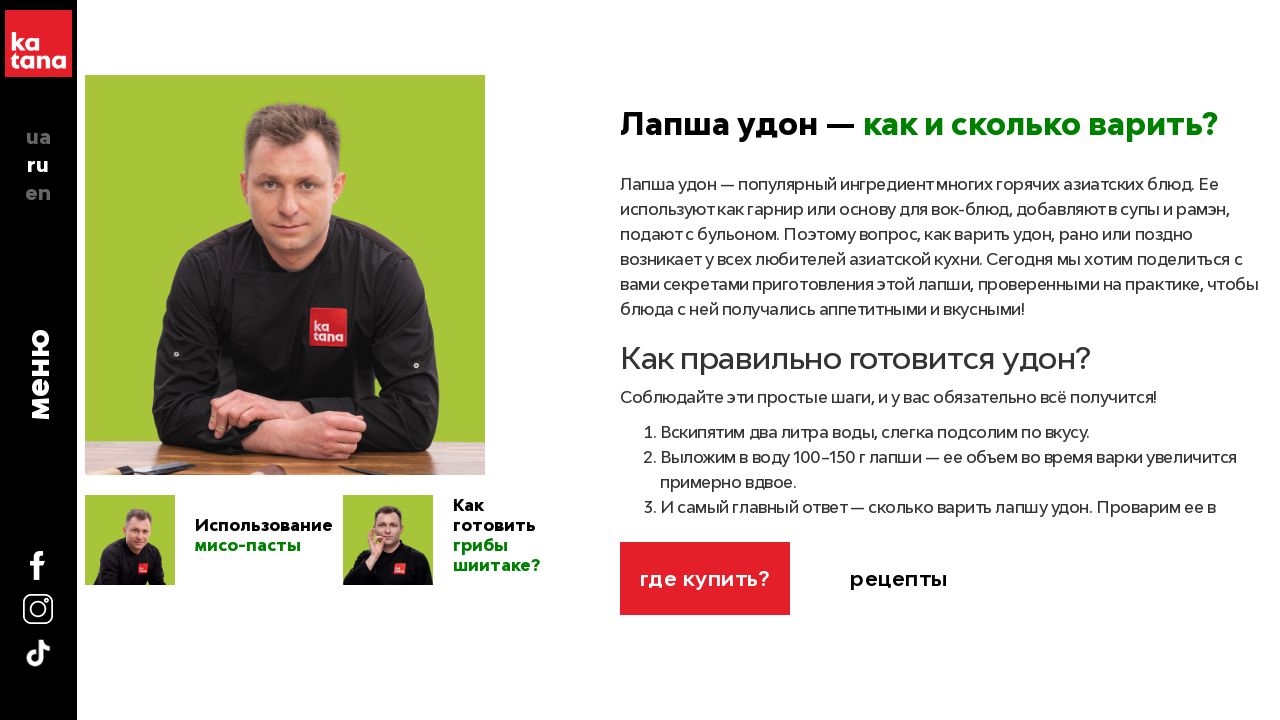

--- FILE ---
content_type: text/html; charset=UTF-8
request_url: https://katana.ua/ru/lifehack/lapsha-udon-kak-i-skolko-varit/
body_size: 12508
content:
<!DOCTYPE html>
<html lang="ru-RU" lang="ru">
<head>
    <meta charset="UTF-8">
    <meta http-equiv="X-UA-Compatible" content="IE=edge">
    <meta name="viewport" content="width=device-width, initial-scale=1">
        <link rel="alternate" type="application/rdf+xml" title="RDF mapping" href="https://katana.ua/ru/feed/rdf/">
    <link rel="alternate" type="application/rss+xml" title="RSS" href="https://katana.ua/ru/feed/rss/">
    <link rel="alternate" type="application/rss+xml" title="Comments RSS"
          href="https://katana.ua/ru/comments/feed/">
    <link rel="pingback" href="https://katana.ua/xmlrpc.php"/>
    <!-- <link rel="canonical" href="https://katana.ua/ru/lifehack/lapsha-udon-kak-i-skolko-varit/"> -->
    <meta name="google-site-verification" content="va8CKwJr-CXsIe_QW-J2en8_cgWTqOL3QYvYNQP9Cnk" />
    <!-- Hotjar Tracking Code for katana.ua -->
    <script>
        (function(h,o,t,j,a,r){
            h.hj=h.hj||function(){(h.hj.q=h.hj.q||[]).push(arguments)};
            h._hjSettings={hjid:2442724,hjsv:6};
            a=o.getElementsByTagName('head')[0];
            r=o.createElement('script');r.async=1;
            r.src=t+h._hjSettings.hjid+j+h._hjSettings.hjsv;
            a.appendChild(r);
        })(window,document,'https://static.hotjar.com/c/hotjar-','.js?sv=');
    </script>
    <!-- Global site tag (gtag.js) - Google Analytics -->
    <script async src="https://www.googletagmanager.com/gtag/js?id=UA-175429624-1"></script>
    <script>
        window.dataLayer = window.dataLayer || [];
        function gtag(){dataLayer.push(arguments);}
        gtag('js', new Date());

        gtag('config', 'UA-175429624-1');
    </script>

        
    <script type="application/ld+json">
{
  "@context": "https://schema.org",
  "@type": "Article", 
  "mainEntityOfPage": {
    "@type": "WebPage",
    "@id": "https://katana.ua/ru/lapsha-udon-kak-i-skolko-varit/" 
  },
  "headline": "Лапша удон — как и сколько варить?",
  "description" : "Вы узнаете, как правильно варить лапшу удон: как и сколько готовить ➡️  Читай сейчас!", 
  "image": "https://katana.ua/wp-content/uploads/2021/07/3.jpg",   
  "author": {
    "@type": "Organization", 
    "name": "Katana"
  },  
  "publisher": {
    "@type": "Organization", 
    "name": "Katana", 
    "logo": {
      "@type": "ImageObject",
      "url": "https://katana.ua/wp-content/themes/katana/img/logo.jpg"
    }
  },
  "datePublished": "2026-01-24T12:27:03+0000",
  "dateModified": "2024-05-20T12:58:47+03:00"
}
</script>
    <!--[if lt IE 9]>
    <script src="//html5shiv.googlecode.com/svn/trunk/html5.js"></script>
    <![endif]-->

    <script type="text/javascript">
/* <![CDATA[ */
window.JetpackScriptData = {"site":{"icon":"https://katana.ua/wp-content/uploads/2020/11/favicon.ico","title":"Katana","host":"unknown","is_wpcom_platform":false}};
/* ]]> */
</script>
<meta name='robots' content='index, follow, max-image-preview:large, max-snippet:-1, max-video-preview:-1' />
	<style>img:is([sizes="auto" i], [sizes^="auto," i]) { contain-intrinsic-size: 3000px 1500px }</style>
	<link rel="alternate" href="https://katana.ua/lifehack/lokshyna-udon-yak-i-skilky-varyty/" hreflang="uk" />
<link rel="alternate" href="https://katana.ua/ru/lifehack/lapsha-udon-kak-i-skolko-varit/" hreflang="ru" />
<link rel="alternate" href="https://katana.ua/en/lifehack/udon-noodles-how-and-how-much-to-cook/" hreflang="en" />

	<!-- This site is optimized with the Yoast SEO plugin v25.5 - https://yoast.com/wordpress/plugins/seo/ -->
	<title>Как правильно варить лапшу удон? — Katana</title>
	<meta name="description" content="Вы узнаете, как правильно варить пшеничную лапшу удон: как и сколько готовить. Полезные свойства ➡️ Читай сейчас!" />
	<link rel="canonical" href="https://katana.ua/ru/lifehack/lapsha-udon-kak-i-skolko-varit/" />
	<meta property="og:locale" content="ru_RU" />
	<meta property="og:locale:alternate" content="uk_UA" />
	<meta property="og:locale:alternate" content="en_GB" />
	<meta property="og:type" content="article" />
	<meta property="og:title" content="Как правильно варить лапшу удон? — Katana" />
	<meta property="og:description" content="Вы узнаете, как правильно варить пшеничную лапшу удон: как и сколько готовить. Полезные свойства ➡️ Читай сейчас!" />
	<meta property="og:url" content="https://katana.ua/ru/lifehack/lapsha-udon-kak-i-skolko-varit/" />
	<meta property="og:site_name" content="Katana" />
	<meta property="article:publisher" content="https://www.facebook.com/brandkatanaua/" />
	<meta property="article:modified_time" content="2024-05-20T09:58:47+00:00" />
	<meta property="og:image" content="https://katana.ua/wp-content/uploads/2021/07/04.2-2.jpg" />
	<meta property="og:image:width" content="1000" />
	<meta property="og:image:height" content="1000" />
	<meta property="og:image:type" content="image/jpeg" />
	<meta name="twitter:card" content="summary_large_image" />
	<script type="application/ld+json" class="yoast-schema-graph">{"@context":"https://schema.org","@graph":[{"@type":"WebPage","@id":"https://katana.ua/ru/lifehack/lapsha-udon-kak-i-skolko-varit/","url":"https://katana.ua/ru/lifehack/lapsha-udon-kak-i-skolko-varit/","name":"Как правильно варить лапшу удон? — Katana","isPartOf":{"@id":"https://katana.ua/ru/#website"},"primaryImageOfPage":{"@id":"https://katana.ua/ru/lifehack/lapsha-udon-kak-i-skolko-varit/#primaryimage"},"image":{"@id":"https://katana.ua/ru/lifehack/lapsha-udon-kak-i-skolko-varit/#primaryimage"},"thumbnailUrl":"https://katana.ua/wp-content/uploads/2021/07/04.2-2.jpg","datePublished":"2021-07-16T09:19:44+00:00","dateModified":"2024-05-20T09:58:47+00:00","description":"Вы узнаете, как правильно варить пшеничную лапшу удон: как и сколько готовить. Полезные свойства ➡️ Читай сейчас!","breadcrumb":{"@id":"https://katana.ua/ru/lifehack/lapsha-udon-kak-i-skolko-varit/#breadcrumb"},"inLanguage":"ru-RU","potentialAction":[{"@type":"ReadAction","target":["https://katana.ua/ru/lifehack/lapsha-udon-kak-i-skolko-varit/"]}]},{"@type":"ImageObject","inLanguage":"ru-RU","@id":"https://katana.ua/ru/lifehack/lapsha-udon-kak-i-skolko-varit/#primaryimage","url":"https://katana.ua/wp-content/uploads/2021/07/04.2-2.jpg","contentUrl":"https://katana.ua/wp-content/uploads/2021/07/04.2-2.jpg","width":1000,"height":1000,"caption":"Ілля Червенко - Як використовувати кокосову олію для їжі?"},{"@type":"BreadcrumbList","@id":"https://katana.ua/ru/lifehack/lapsha-udon-kak-i-skolko-varit/#breadcrumb","itemListElement":[{"@type":"ListItem","position":1,"name":"Головна Сторінка","item":"https://katana.ua/ru/"},{"@type":"ListItem","position":2,"name":"Лапша удон — как и сколько варить?"}]},{"@type":"WebSite","@id":"https://katana.ua/ru/#website","url":"https://katana.ua/ru/","name":"Katana","description":"Katana.ua | Всі смаки Азії","publisher":{"@id":"https://katana.ua/ru/#organization"},"potentialAction":[{"@type":"SearchAction","target":{"@type":"EntryPoint","urlTemplate":"https://katana.ua/ru/?s={search_term_string}"},"query-input":{"@type":"PropertyValueSpecification","valueRequired":true,"valueName":"search_term_string"}}],"inLanguage":"ru-RU"},{"@type":"Organization","@id":"https://katana.ua/ru/#organization","name":"Катана","url":"https://katana.ua/ru/","logo":{"@type":"ImageObject","inLanguage":"ru-RU","@id":"https://katana.ua/ru/#/schema/logo/image/","url":"https://katana.ua/wp-content/uploads/2021/12/Katana_logo.jpg","contentUrl":"https://katana.ua/wp-content/uploads/2021/12/Katana_logo.jpg","width":1246,"height":1246,"caption":"Катана"},"image":{"@id":"https://katana.ua/ru/#/schema/logo/image/"},"sameAs":["https://www.facebook.com/brandkatanaua/","https://www.instagram.com/katanaua/"]}]}</script>
	<!-- / Yoast SEO plugin. -->


<link rel='dns-prefetch' href='//stats.wp.com' />
		<!-- This site uses the Google Analytics by MonsterInsights plugin v9.6.1 - Using Analytics tracking - https://www.monsterinsights.com/ -->
							<script src="//www.googletagmanager.com/gtag/js?id=G-7PW6VQB6PH"  data-cfasync="false" data-wpfc-render="false" type="text/javascript" async></script>
			<script data-cfasync="false" data-wpfc-render="false" type="text/javascript">
				var mi_version = '9.6.1';
				var mi_track_user = true;
				var mi_no_track_reason = '';
								var MonsterInsightsDefaultLocations = {"page_location":"https:\/\/katana.ua\/ru\/lifehack\/lapsha-udon-kak-i-skolko-varit\/"};
								if ( typeof MonsterInsightsPrivacyGuardFilter === 'function' ) {
					var MonsterInsightsLocations = (typeof MonsterInsightsExcludeQuery === 'object') ? MonsterInsightsPrivacyGuardFilter( MonsterInsightsExcludeQuery ) : MonsterInsightsPrivacyGuardFilter( MonsterInsightsDefaultLocations );
				} else {
					var MonsterInsightsLocations = (typeof MonsterInsightsExcludeQuery === 'object') ? MonsterInsightsExcludeQuery : MonsterInsightsDefaultLocations;
				}

								var disableStrs = [
										'ga-disable-G-7PW6VQB6PH',
									];

				/* Function to detect opted out users */
				function __gtagTrackerIsOptedOut() {
					for (var index = 0; index < disableStrs.length; index++) {
						if (document.cookie.indexOf(disableStrs[index] + '=true') > -1) {
							return true;
						}
					}

					return false;
				}

				/* Disable tracking if the opt-out cookie exists. */
				if (__gtagTrackerIsOptedOut()) {
					for (var index = 0; index < disableStrs.length; index++) {
						window[disableStrs[index]] = true;
					}
				}

				/* Opt-out function */
				function __gtagTrackerOptout() {
					for (var index = 0; index < disableStrs.length; index++) {
						document.cookie = disableStrs[index] + '=true; expires=Thu, 31 Dec 2099 23:59:59 UTC; path=/';
						window[disableStrs[index]] = true;
					}
				}

				if ('undefined' === typeof gaOptout) {
					function gaOptout() {
						__gtagTrackerOptout();
					}
				}
								window.dataLayer = window.dataLayer || [];

				window.MonsterInsightsDualTracker = {
					helpers: {},
					trackers: {},
				};
				if (mi_track_user) {
					function __gtagDataLayer() {
						dataLayer.push(arguments);
					}

					function __gtagTracker(type, name, parameters) {
						if (!parameters) {
							parameters = {};
						}

						if (parameters.send_to) {
							__gtagDataLayer.apply(null, arguments);
							return;
						}

						if (type === 'event') {
														parameters.send_to = monsterinsights_frontend.v4_id;
							var hookName = name;
							if (typeof parameters['event_category'] !== 'undefined') {
								hookName = parameters['event_category'] + ':' + name;
							}

							if (typeof MonsterInsightsDualTracker.trackers[hookName] !== 'undefined') {
								MonsterInsightsDualTracker.trackers[hookName](parameters);
							} else {
								__gtagDataLayer('event', name, parameters);
							}
							
						} else {
							__gtagDataLayer.apply(null, arguments);
						}
					}

					__gtagTracker('js', new Date());
					__gtagTracker('set', {
						'developer_id.dZGIzZG': true,
											});
					if ( MonsterInsightsLocations.page_location ) {
						__gtagTracker('set', MonsterInsightsLocations);
					}
										__gtagTracker('config', 'G-7PW6VQB6PH', {"forceSSL":"true","link_attribution":"true"} );
															window.gtag = __gtagTracker;										(function () {
						/* https://developers.google.com/analytics/devguides/collection/analyticsjs/ */
						/* ga and __gaTracker compatibility shim. */
						var noopfn = function () {
							return null;
						};
						var newtracker = function () {
							return new Tracker();
						};
						var Tracker = function () {
							return null;
						};
						var p = Tracker.prototype;
						p.get = noopfn;
						p.set = noopfn;
						p.send = function () {
							var args = Array.prototype.slice.call(arguments);
							args.unshift('send');
							__gaTracker.apply(null, args);
						};
						var __gaTracker = function () {
							var len = arguments.length;
							if (len === 0) {
								return;
							}
							var f = arguments[len - 1];
							if (typeof f !== 'object' || f === null || typeof f.hitCallback !== 'function') {
								if ('send' === arguments[0]) {
									var hitConverted, hitObject = false, action;
									if ('event' === arguments[1]) {
										if ('undefined' !== typeof arguments[3]) {
											hitObject = {
												'eventAction': arguments[3],
												'eventCategory': arguments[2],
												'eventLabel': arguments[4],
												'value': arguments[5] ? arguments[5] : 1,
											}
										}
									}
									if ('pageview' === arguments[1]) {
										if ('undefined' !== typeof arguments[2]) {
											hitObject = {
												'eventAction': 'page_view',
												'page_path': arguments[2],
											}
										}
									}
									if (typeof arguments[2] === 'object') {
										hitObject = arguments[2];
									}
									if (typeof arguments[5] === 'object') {
										Object.assign(hitObject, arguments[5]);
									}
									if ('undefined' !== typeof arguments[1].hitType) {
										hitObject = arguments[1];
										if ('pageview' === hitObject.hitType) {
											hitObject.eventAction = 'page_view';
										}
									}
									if (hitObject) {
										action = 'timing' === arguments[1].hitType ? 'timing_complete' : hitObject.eventAction;
										hitConverted = mapArgs(hitObject);
										__gtagTracker('event', action, hitConverted);
									}
								}
								return;
							}

							function mapArgs(args) {
								var arg, hit = {};
								var gaMap = {
									'eventCategory': 'event_category',
									'eventAction': 'event_action',
									'eventLabel': 'event_label',
									'eventValue': 'event_value',
									'nonInteraction': 'non_interaction',
									'timingCategory': 'event_category',
									'timingVar': 'name',
									'timingValue': 'value',
									'timingLabel': 'event_label',
									'page': 'page_path',
									'location': 'page_location',
									'title': 'page_title',
									'referrer' : 'page_referrer',
								};
								for (arg in args) {
																		if (!(!args.hasOwnProperty(arg) || !gaMap.hasOwnProperty(arg))) {
										hit[gaMap[arg]] = args[arg];
									} else {
										hit[arg] = args[arg];
									}
								}
								return hit;
							}

							try {
								f.hitCallback();
							} catch (ex) {
							}
						};
						__gaTracker.create = newtracker;
						__gaTracker.getByName = newtracker;
						__gaTracker.getAll = function () {
							return [];
						};
						__gaTracker.remove = noopfn;
						__gaTracker.loaded = true;
						window['__gaTracker'] = __gaTracker;
					})();
									} else {
										console.log("");
					(function () {
						function __gtagTracker() {
							return null;
						}

						window['__gtagTracker'] = __gtagTracker;
						window['gtag'] = __gtagTracker;
					})();
									}
			</script>
				<!-- / Google Analytics by MonsterInsights -->
		<link rel='stylesheet' id='bs-css' href='https://katana.ua/wp-content/themes/katana/css/bootstrap.min.css' type='text/css' media='all' />
<link rel='stylesheet' id='main-css' href='https://katana.ua/wp-content/themes/katana/style.css' type='text/css' media='all' />
<link rel='stylesheet' id='fonts-css' href='https://katana.ua/wp-content/themes/katana/fonts/stylesheet.css' type='text/css' media='all' />
<link rel='stylesheet' id='wp-block-library-css' href='https://katana.ua/wp-includes/css/dist/block-library/style.min.css' type='text/css' media='all' />
<style id='classic-theme-styles-inline-css' type='text/css'>
/*! This file is auto-generated */
.wp-block-button__link{color:#fff;background-color:#32373c;border-radius:9999px;box-shadow:none;text-decoration:none;padding:calc(.667em + 2px) calc(1.333em + 2px);font-size:1.125em}.wp-block-file__button{background:#32373c;color:#fff;text-decoration:none}
</style>
<link rel='stylesheet' id='mediaelement-css' href='https://katana.ua/wp-includes/js/mediaelement/mediaelementplayer-legacy.min.css' type='text/css' media='all' />
<link rel='stylesheet' id='wp-mediaelement-css' href='https://katana.ua/wp-includes/js/mediaelement/wp-mediaelement.min.css' type='text/css' media='all' />
<style id='jetpack-sharing-buttons-style-inline-css' type='text/css'>
.jetpack-sharing-buttons__services-list{display:flex;flex-direction:row;flex-wrap:wrap;gap:0;list-style-type:none;margin:5px;padding:0}.jetpack-sharing-buttons__services-list.has-small-icon-size{font-size:12px}.jetpack-sharing-buttons__services-list.has-normal-icon-size{font-size:16px}.jetpack-sharing-buttons__services-list.has-large-icon-size{font-size:24px}.jetpack-sharing-buttons__services-list.has-huge-icon-size{font-size:36px}@media print{.jetpack-sharing-buttons__services-list{display:none!important}}.editor-styles-wrapper .wp-block-jetpack-sharing-buttons{gap:0;padding-inline-start:0}ul.jetpack-sharing-buttons__services-list.has-background{padding:1.25em 2.375em}
</style>
<style id='global-styles-inline-css' type='text/css'>
:root{--wp--preset--aspect-ratio--square: 1;--wp--preset--aspect-ratio--4-3: 4/3;--wp--preset--aspect-ratio--3-4: 3/4;--wp--preset--aspect-ratio--3-2: 3/2;--wp--preset--aspect-ratio--2-3: 2/3;--wp--preset--aspect-ratio--16-9: 16/9;--wp--preset--aspect-ratio--9-16: 9/16;--wp--preset--color--black: #000000;--wp--preset--color--cyan-bluish-gray: #abb8c3;--wp--preset--color--white: #ffffff;--wp--preset--color--pale-pink: #f78da7;--wp--preset--color--vivid-red: #cf2e2e;--wp--preset--color--luminous-vivid-orange: #ff6900;--wp--preset--color--luminous-vivid-amber: #fcb900;--wp--preset--color--light-green-cyan: #7bdcb5;--wp--preset--color--vivid-green-cyan: #00d084;--wp--preset--color--pale-cyan-blue: #8ed1fc;--wp--preset--color--vivid-cyan-blue: #0693e3;--wp--preset--color--vivid-purple: #9b51e0;--wp--preset--gradient--vivid-cyan-blue-to-vivid-purple: linear-gradient(135deg,rgba(6,147,227,1) 0%,rgb(155,81,224) 100%);--wp--preset--gradient--light-green-cyan-to-vivid-green-cyan: linear-gradient(135deg,rgb(122,220,180) 0%,rgb(0,208,130) 100%);--wp--preset--gradient--luminous-vivid-amber-to-luminous-vivid-orange: linear-gradient(135deg,rgba(252,185,0,1) 0%,rgba(255,105,0,1) 100%);--wp--preset--gradient--luminous-vivid-orange-to-vivid-red: linear-gradient(135deg,rgba(255,105,0,1) 0%,rgb(207,46,46) 100%);--wp--preset--gradient--very-light-gray-to-cyan-bluish-gray: linear-gradient(135deg,rgb(238,238,238) 0%,rgb(169,184,195) 100%);--wp--preset--gradient--cool-to-warm-spectrum: linear-gradient(135deg,rgb(74,234,220) 0%,rgb(151,120,209) 20%,rgb(207,42,186) 40%,rgb(238,44,130) 60%,rgb(251,105,98) 80%,rgb(254,248,76) 100%);--wp--preset--gradient--blush-light-purple: linear-gradient(135deg,rgb(255,206,236) 0%,rgb(152,150,240) 100%);--wp--preset--gradient--blush-bordeaux: linear-gradient(135deg,rgb(254,205,165) 0%,rgb(254,45,45) 50%,rgb(107,0,62) 100%);--wp--preset--gradient--luminous-dusk: linear-gradient(135deg,rgb(255,203,112) 0%,rgb(199,81,192) 50%,rgb(65,88,208) 100%);--wp--preset--gradient--pale-ocean: linear-gradient(135deg,rgb(255,245,203) 0%,rgb(182,227,212) 50%,rgb(51,167,181) 100%);--wp--preset--gradient--electric-grass: linear-gradient(135deg,rgb(202,248,128) 0%,rgb(113,206,126) 100%);--wp--preset--gradient--midnight: linear-gradient(135deg,rgb(2,3,129) 0%,rgb(40,116,252) 100%);--wp--preset--font-size--small: 13px;--wp--preset--font-size--medium: 20px;--wp--preset--font-size--large: 36px;--wp--preset--font-size--x-large: 42px;--wp--preset--spacing--20: 0.44rem;--wp--preset--spacing--30: 0.67rem;--wp--preset--spacing--40: 1rem;--wp--preset--spacing--50: 1.5rem;--wp--preset--spacing--60: 2.25rem;--wp--preset--spacing--70: 3.38rem;--wp--preset--spacing--80: 5.06rem;--wp--preset--shadow--natural: 6px 6px 9px rgba(0, 0, 0, 0.2);--wp--preset--shadow--deep: 12px 12px 50px rgba(0, 0, 0, 0.4);--wp--preset--shadow--sharp: 6px 6px 0px rgba(0, 0, 0, 0.2);--wp--preset--shadow--outlined: 6px 6px 0px -3px rgba(255, 255, 255, 1), 6px 6px rgba(0, 0, 0, 1);--wp--preset--shadow--crisp: 6px 6px 0px rgba(0, 0, 0, 1);}:where(.is-layout-flex){gap: 0.5em;}:where(.is-layout-grid){gap: 0.5em;}body .is-layout-flex{display: flex;}.is-layout-flex{flex-wrap: wrap;align-items: center;}.is-layout-flex > :is(*, div){margin: 0;}body .is-layout-grid{display: grid;}.is-layout-grid > :is(*, div){margin: 0;}:where(.wp-block-columns.is-layout-flex){gap: 2em;}:where(.wp-block-columns.is-layout-grid){gap: 2em;}:where(.wp-block-post-template.is-layout-flex){gap: 1.25em;}:where(.wp-block-post-template.is-layout-grid){gap: 1.25em;}.has-black-color{color: var(--wp--preset--color--black) !important;}.has-cyan-bluish-gray-color{color: var(--wp--preset--color--cyan-bluish-gray) !important;}.has-white-color{color: var(--wp--preset--color--white) !important;}.has-pale-pink-color{color: var(--wp--preset--color--pale-pink) !important;}.has-vivid-red-color{color: var(--wp--preset--color--vivid-red) !important;}.has-luminous-vivid-orange-color{color: var(--wp--preset--color--luminous-vivid-orange) !important;}.has-luminous-vivid-amber-color{color: var(--wp--preset--color--luminous-vivid-amber) !important;}.has-light-green-cyan-color{color: var(--wp--preset--color--light-green-cyan) !important;}.has-vivid-green-cyan-color{color: var(--wp--preset--color--vivid-green-cyan) !important;}.has-pale-cyan-blue-color{color: var(--wp--preset--color--pale-cyan-blue) !important;}.has-vivid-cyan-blue-color{color: var(--wp--preset--color--vivid-cyan-blue) !important;}.has-vivid-purple-color{color: var(--wp--preset--color--vivid-purple) !important;}.has-black-background-color{background-color: var(--wp--preset--color--black) !important;}.has-cyan-bluish-gray-background-color{background-color: var(--wp--preset--color--cyan-bluish-gray) !important;}.has-white-background-color{background-color: var(--wp--preset--color--white) !important;}.has-pale-pink-background-color{background-color: var(--wp--preset--color--pale-pink) !important;}.has-vivid-red-background-color{background-color: var(--wp--preset--color--vivid-red) !important;}.has-luminous-vivid-orange-background-color{background-color: var(--wp--preset--color--luminous-vivid-orange) !important;}.has-luminous-vivid-amber-background-color{background-color: var(--wp--preset--color--luminous-vivid-amber) !important;}.has-light-green-cyan-background-color{background-color: var(--wp--preset--color--light-green-cyan) !important;}.has-vivid-green-cyan-background-color{background-color: var(--wp--preset--color--vivid-green-cyan) !important;}.has-pale-cyan-blue-background-color{background-color: var(--wp--preset--color--pale-cyan-blue) !important;}.has-vivid-cyan-blue-background-color{background-color: var(--wp--preset--color--vivid-cyan-blue) !important;}.has-vivid-purple-background-color{background-color: var(--wp--preset--color--vivid-purple) !important;}.has-black-border-color{border-color: var(--wp--preset--color--black) !important;}.has-cyan-bluish-gray-border-color{border-color: var(--wp--preset--color--cyan-bluish-gray) !important;}.has-white-border-color{border-color: var(--wp--preset--color--white) !important;}.has-pale-pink-border-color{border-color: var(--wp--preset--color--pale-pink) !important;}.has-vivid-red-border-color{border-color: var(--wp--preset--color--vivid-red) !important;}.has-luminous-vivid-orange-border-color{border-color: var(--wp--preset--color--luminous-vivid-orange) !important;}.has-luminous-vivid-amber-border-color{border-color: var(--wp--preset--color--luminous-vivid-amber) !important;}.has-light-green-cyan-border-color{border-color: var(--wp--preset--color--light-green-cyan) !important;}.has-vivid-green-cyan-border-color{border-color: var(--wp--preset--color--vivid-green-cyan) !important;}.has-pale-cyan-blue-border-color{border-color: var(--wp--preset--color--pale-cyan-blue) !important;}.has-vivid-cyan-blue-border-color{border-color: var(--wp--preset--color--vivid-cyan-blue) !important;}.has-vivid-purple-border-color{border-color: var(--wp--preset--color--vivid-purple) !important;}.has-vivid-cyan-blue-to-vivid-purple-gradient-background{background: var(--wp--preset--gradient--vivid-cyan-blue-to-vivid-purple) !important;}.has-light-green-cyan-to-vivid-green-cyan-gradient-background{background: var(--wp--preset--gradient--light-green-cyan-to-vivid-green-cyan) !important;}.has-luminous-vivid-amber-to-luminous-vivid-orange-gradient-background{background: var(--wp--preset--gradient--luminous-vivid-amber-to-luminous-vivid-orange) !important;}.has-luminous-vivid-orange-to-vivid-red-gradient-background{background: var(--wp--preset--gradient--luminous-vivid-orange-to-vivid-red) !important;}.has-very-light-gray-to-cyan-bluish-gray-gradient-background{background: var(--wp--preset--gradient--very-light-gray-to-cyan-bluish-gray) !important;}.has-cool-to-warm-spectrum-gradient-background{background: var(--wp--preset--gradient--cool-to-warm-spectrum) !important;}.has-blush-light-purple-gradient-background{background: var(--wp--preset--gradient--blush-light-purple) !important;}.has-blush-bordeaux-gradient-background{background: var(--wp--preset--gradient--blush-bordeaux) !important;}.has-luminous-dusk-gradient-background{background: var(--wp--preset--gradient--luminous-dusk) !important;}.has-pale-ocean-gradient-background{background: var(--wp--preset--gradient--pale-ocean) !important;}.has-electric-grass-gradient-background{background: var(--wp--preset--gradient--electric-grass) !important;}.has-midnight-gradient-background{background: var(--wp--preset--gradient--midnight) !important;}.has-small-font-size{font-size: var(--wp--preset--font-size--small) !important;}.has-medium-font-size{font-size: var(--wp--preset--font-size--medium) !important;}.has-large-font-size{font-size: var(--wp--preset--font-size--large) !important;}.has-x-large-font-size{font-size: var(--wp--preset--font-size--x-large) !important;}
:where(.wp-block-post-template.is-layout-flex){gap: 1.25em;}:where(.wp-block-post-template.is-layout-grid){gap: 1.25em;}
:where(.wp-block-columns.is-layout-flex){gap: 2em;}:where(.wp-block-columns.is-layout-grid){gap: 2em;}
:root :where(.wp-block-pullquote){font-size: 1.5em;line-height: 1.6;}
</style>
<link rel='stylesheet' id='contact-form-7-css' href='https://katana.ua/wp-content/plugins/contact-form-7/includes/css/styles.css' type='text/css' media='all' />
<script type="text/javascript" src="https://katana.ua/wp-content/plugins/google-analytics-for-wordpress/assets/js/frontend-gtag.min.js" id="monsterinsights-frontend-script-js" async="async" data-wp-strategy="async"></script>
<script data-cfasync="false" data-wpfc-render="false" type="text/javascript" id='monsterinsights-frontend-script-js-extra'>/* <![CDATA[ */
var monsterinsights_frontend = {"js_events_tracking":"true","download_extensions":"doc,pdf,ppt,zip,xls,docx,pptx,xlsx","inbound_paths":"[{\"path\":\"\\\/go\\\/\",\"label\":\"affiliate\"},{\"path\":\"\\\/recommend\\\/\",\"label\":\"affiliate\"}]","home_url":"https:\/\/katana.ua","hash_tracking":"false","v4_id":"G-7PW6VQB6PH"};/* ]]> */
</script>
<script type="text/javascript" src="https://katana.ua/wp-includes/js/jquery/jquery.min.js" id="jquery-core-js"></script>
<script type="text/javascript" src="https://katana.ua/wp-includes/js/jquery/jquery-migrate.min.js" id="jquery-migrate-js"></script>
<link rel="EditURI" type="application/rsd+xml" title="RSD" href="https://katana.ua/xmlrpc.php?rsd" />
<link rel='shortlink' href='https://katana.ua/?p=1752' />
<link rel="alternate" title="oEmbed (JSON)" type="application/json+oembed" href="https://katana.ua/wp-json/oembed/1.0/embed?url=https%3A%2F%2Fkatana.ua%2Fru%2Flifehack%2Flapsha-udon-kak-i-skolko-varit%2F" />
<link rel="alternate" title="oEmbed (XML)" type="text/xml+oembed" href="https://katana.ua/wp-json/oembed/1.0/embed?url=https%3A%2F%2Fkatana.ua%2Fru%2Flifehack%2Flapsha-udon-kak-i-skolko-varit%2F&#038;format=xml" />
	<style>img#wpstats{display:none}</style>
		
<!-- Meta Pixel Code -->
<script type='text/javascript'>
!function(f,b,e,v,n,t,s){if(f.fbq)return;n=f.fbq=function(){n.callMethod?
n.callMethod.apply(n,arguments):n.queue.push(arguments)};if(!f._fbq)f._fbq=n;
n.push=n;n.loaded=!0;n.version='2.0';n.queue=[];t=b.createElement(e);t.async=!0;
t.src=v;s=b.getElementsByTagName(e)[0];s.parentNode.insertBefore(t,s)}(window,
document,'script','https://connect.facebook.net/en_US/fbevents.js?v=next');
</script>
<!-- End Meta Pixel Code -->
<script type='text/javascript'>var url = window.location.origin + '?ob=open-bridge';
            fbq('set', 'openbridge', '3380443032207759', url);
fbq('init', '3380443032207759', {}, {
    "agent": "wordpress-6.8.2-4.1.4"
})</script><script type='text/javascript'>
    fbq('track', 'PageView', []);
  </script><link rel="icon" href="https://katana.ua/wp-content/uploads/2020/11/favicon.ico" sizes="32x32" />
<link rel="icon" href="https://katana.ua/wp-content/uploads/2020/11/favicon.ico" sizes="192x192" />
<link rel="apple-touch-icon" href="https://katana.ua/wp-content/uploads/2020/11/favicon.ico" />
<meta name="msapplication-TileImage" content="https://katana.ua/wp-content/uploads/2020/11/favicon.ico" />
</head>
<body class="wp-singular lifehack-template-default single single-lifehack postid-1752 wp-theme-katana">

<header>
        <div class="menu fmenu">
        <div class="mainmenu">
            <div class="logosearch">
                                    <a href="/" class="logo">
                        <img src="https://katana.ua/wp-content/themes/katana/img/logo.jpg" width="100%" height="100%"alt="тм katana">
                    </a>
                                <div class="language_switcher">
                    <a href="https://katana.ua/lifehack/lokshyna-udon-yak-i-skilky-varyty/" class="language ">
                        ua
                    </a>
                    <a href="https://katana.ua/ru/lapsha-udon-kak-i-skolko-varit/" class="language active">
                        ru
                    </a>
					 <a href="https://katana.ua/en/udon-noodles-how-and-how-much-to-cook/" class="language ">
                        en
                    </a>
                </div>
            </div>
            <div class="menu_title" id="menu_text" onclick="openMenu()">
                <span id="menu_open_btn" >
                  меню                </span>
                <span id="menu_close_btn">меню</span>
            </div>
            <div class="menu_social">
                <a href="https://www.facebook.com/brandkatanaua/" target="_blank">
                    <img src="https://katana.ua/wp-content/themes/katana/img/fb.png" alt="Facebook page Katana" style="margin-left: 7px;">
                </a>
                <a href="https://www.instagram.com/katanaua/" target="_blank">
                    <img src="https://katana.ua/wp-content/themes/katana/img/inst.png" alt="Instagram page Katana">
                </a>
				<a href="https://www.tiktok.com/@katana.food" target="_blank">
                    <img src="https://katana.ua/wp-content/themes/katana/img/tiktok.png" alt="TikTok page Katana" style="width: 30px;">
                </a>
            </div>
            <div class="language_switcher mobile">
                                <a href="https://katana.ua/lifehack/lokshyna-udon-yak-i-skilky-varyty/" class="language active">
                    ua
                </a>
				<a href="https://katana.ua/en/udon-noodles-how-and-how-much-to-cook/" class="language active">
                    en
                </a>
				            </div>
        </div>
    </div>
    <div class="menu_active" id="menu_active">
        <div class="menu_active_item">
            <a href="https://katana.ua/ru/products/all/ru/">
                <span>
                    продукты                </span>
            </a>
        </div>
	<div class="menu_active_item">
            <a href="https://katana.ua/ru/ready-meals-ru/">
                <span>
                    готовые блюда                </span>
            </a>
        </div>
        <div class="menu_active_item">
            <a href="https://katana.ua/ru/recepti/">
                <span>
                    рецепты                </span>
            </a>
        </div>
        <div class="menu_active_item">
            <a href="https://katana.ua/ru/lifehacks-ru/">
                <span>
                    лайфхаки                </span>
            </a>
        </div>
        <div class="menu_active_item">
            <a href="https://katana.ua/ru/where-buy/">
                <span>
                    где купить?                </span>
            </a>
        </div>
        <div class="menu_active_item">
            <a href="https://katana.ua/ru/blog-ru/">
                <span>
                     блог                </span>
            </a>
        </div>
         <div class="menu_active_item">
            <a href="https://katana.ua/ru/contacts/">
                <span>
                    контакты                </span>
            </a>
        </div>
    </div>
    <!-- <div class="preloader" id="preloader">
        <div class="preloader_menu">
            <img src="https://katana.ua/wp-content/themes/katana/img/left.png" class="desktop" alt="">
            <img src="https://katana.ua/wp-content/themes/katana/img/top_pr.png" class="mobile" alt="">
        </div>
    </div> -->
    <div id="cursor">
        <div id="active_cursor">

        </div>
    </div>
</header><div id="app">
        <div class="products-container lifehack_page">
        <div class="page_photo_main lifehack_photo_main">
            <div class="block_square" style="background-color:;">
                <div class="square_bg">
                    <div class="person left life">
                        <img src="https://katana.ua/wp-content/uploads/2021/07/3.jpg" class="standart_img" alt="Илья Червенко - Как правильно варить лапшу удон" loading="lazy">
                        <img src="https://katana.ua/wp-content/uploads/2021/07/3.jpg" class="hover_img" alt="Илья Червенко - Как правильно варить лапшу удон" loading="lazy">
                    </div>
                </div>
            </div>
            <div class="page_photo_subitem">
                <div class="more_recepts">
                                        <a href="https://katana.ua/ru/ispolzovaniya-miso-pasty/" class="page_photo_subitem_item">
                        <div class="block_square subitem" style="background-color: #606eb4;">
                            <div class="square_bg subitem">
                                <div class="person left recept subitem">
                                    <img src="https://katana.ua/wp-content/uploads/2021/09/5-2.jpg" class="standart_img" alt="Ілля Червенко - Використання місо-пасти" >
                                </div>
                            </div>
                        </div>
                        <div class="page_photo_subitem_item_title">
                            <p>Использование <strong style="color: green">мисо-пасты</strong></p>
                        </div>
                    </a>
                                        <a href="https://katana.ua/ru/kak-gotovit-griby-shiitake/" class="page_photo_subitem_item">
                        <div class="block_square subitem" style="background-color: #606eb4;">
                            <div class="square_bg subitem">
                                <div class="person left recept subitem">
                                    <img src="https://katana.ua/wp-content/uploads/2021/05/4444444.jpg" class="standart_img" alt="Илья Червенко - Как готовить грибы шиитаке" >
                                </div>
                            </div>
                        </div>
                        <div class="page_photo_subitem_item_title">
                            <p>Как готовить <strong style="color: green">грибы шиитаке?</strong></p>
                        </div>
                    </a>
                                    </div>
            </div>

        </div>
        <div class="page_lifehack_content">
            <h1>
                <div class="page_lifehack_title">
                    <p>Лапша удон — <strong style="color: green">как и сколько варить?</strong></p>
                </div>
            </h1>
            <div class="page_lifehack_text">
                <p><span style="font-weight: 400">Лапша удон — популярный ингредиент многих горячих азиатских блюд. Ее используют как гарнир или основу для вок-блюд, добавляют в супы и рамэн, подают с бульоном. Поэтому вопрос, как варить удон, рано или поздно возникает у всех любителей азиатской кухни. Сегодня мы хотим поделиться с вами секретами приготовления этой лапши, проверенными на практике, чтобы блюда с ней получались аппетитными и вкусными!</span></p>
<h2><span style="font-weight: 400">Как правильно готовится удон?</span></h2>
<p><span style="font-weight: 400">Соблюдайте эти простые шаги, и у вас обязательно всё получится!</span></p>
<ol>
<li><span style="font-weight: 400"> Вскипятим два литра воды, слегка подсолим по вкусу.</span></li>
<li><span style="font-weight: 400"> Выложим в воду 100–150 г лапши — ее объем во время варки увеличится примерно вдвое.</span></li>
<li><span style="font-weight: 400"> И самый главный ответ — сколько варить лапшу удон. Проварим ее в течение 5–7 минут, затем попробуем — она должна быть мягкой.</span></li>
<li><span style="font-weight: 400"> Откинем удон на сито или дуршлаг, немного</span><span style="font-weight: 400"> встряхнем</span><span style="font-weight: 400">, чтобы быстрее стекла жидкость. Теперь можно подавать лапшу к столу или использовать в других блюдах!</span></li>
</ol>
<h2><span style="font-weight: 400">Сколько варить пшеничную лапшу?</span></h2>
<p><span style="font-weight: 400">В зависимости от состава удон готовят 5–7 минут. Однако если вам интересно, как варить китайскую лапшу удон перед добавлением ее в вок или другие блюда, стоит варить ее до полуготовности, не дольше 5 минут.</span></p>
<p><a href="https://katana.ua/product/wheat-noodles-udon-220-g"><i><span style="font-weight: 400">Пшеничную лапшу удон от Katana</span></i></a><span style="font-weight: 400"> изготавливают без добавления вредных жиров, а также искусственных красителей и ароматизаторов, поэтому продукт получается питательным и полезным. В удоне есть сложные углеводы, благодаря которым организм насыщается энергией, не накапливая при этом жир, что позволяет использовать его при диетическом питании. Поэтому ответ на вопрос, как готовится удон, будет интересен и тем, кто стремится к стройной фигуре.</span></p>
<p><span style="font-weight: 400">Теперь вы знаете, сколько варить пшеничную лапшу. Кроме этого полезного и вкусного продукта на нашем сайте вы можете найти </span><a href="https://katana.ua/ru/products/all/"><i><span style="font-weight: 400">всё для приготовления азиатских блюд</span></i></a><span style="font-weight: 400">,</span><span style="font-weight: 400"> чтобы баловать себя и близких новыми вкусными угощениями!</span></p>
            </div>
                    
            <div class="buttons">

                <a href="https://katana.ua/ru/where-buy/" class="red_btn">
                    <span>где купить?</span>
                </a>
                <a href="https://katana.ua/ru/recepti/" class="white_btn">
                    <span>рецепты</span>
                </a>
            </div>
        </div>
    </div>
            <img id="mob-btn" src="/wp-content/uploads/2021/09/Rectangle-11.png" alt="Rectangle">
        <div class="btn-block">
            <span class="close-btn"></span>
            <div class="top-row"><a href="https://katana.ua/ru/where-buy/" class="red_btn">
                    <span>
                        где купить?</span>
                </a></div>
            <div class="bot-row">
                <div>
                     <a href="https://katana.ua/ru/products/all/ru/" class="white_btn">
                         <span class="white_btn">
                            рецепты                            </span>
                    </a>
                    <span class="white_btn more-btn">еще лайфхаки</span>
                       
                   
                </div>
                <div class="more-items ">
                                        <a href="https://katana.ua/ru/ispolzovaniya-miso-pasty/" class="page_photo_subitem_item">
                        <div class="block_square subitem" style="background-color: #606eb4;">
                            <div class="square_bg subitem">
                                <div class="person left recept subitem">
                                   <img src="https://katana.ua/wp-content/uploads/2021/09/5-2.jpg" class="standart_img" alt="Ілля Червенко - Використання місо-пасти" >
                                </div>
                            </div>
                        </div>
                        <div class="page_photo_subitem_item_title">
                            <p>Использование <strong style="color: green">мисо-пасты</strong></p>
                        </div>
                    </a>
                                        <a href="https://katana.ua/ru/kak-gotovit-griby-shiitake/" class="page_photo_subitem_item">
                        <div class="block_square subitem" style="background-color: #606eb4;">
                            <div class="square_bg subitem">
                                <div class="person left recept subitem">
                                   <img src="https://katana.ua/wp-content/uploads/2021/05/4444444.jpg" class="standart_img" alt="Илья Червенко - Как готовить грибы шиитаке" >
                                </div>
                            </div>
                        </div>
                        <div class="page_photo_subitem_item_title">
                            <p>Как готовить <strong style="color: green">грибы шиитаке?</strong></p>
                        </div>
                    </a>
                                    </div>
            </div>
        </div>
    </div>

<!-- <script type='text/javascript' src="https://katana.ua/wp-content/themes/katana/js/main.js"></script> -->
<script>
    window.addEventListener('mousemove', handleMouseMove)
    let cursor = document.getElementById('cursor'),
        active = document.getElementById('active_cursor');

    function handleMouseMove(event){
        event = event || window.event;
        cursor.style.left = (event.x+2) + 'px';
        cursor.style.top = (event.y+2) + 'px';
    }

    let hovered = document.querySelectorAll('[pointer]')
    hovered.forEach( item => {
        item.addEventListener('mouseenter', showCursor)
        item.addEventListener('mouseleave', hideCursor)
    })

    function showCursor(){
        active.style.opacity = '1';
    }

    function hideCursor(){
        active.style.opacity = '0';
    }

    /*function preloader(){
        let preloader = document.getElementById('preloader');
        // When the cookie exists, do not show the popup!
        if (getCookie('displayedPopupNewsletter')) {
            preloader.style.display = "none";
            return true;
        } else {
            // The popup was displayed. Set the cookie for 1 day.
            setCookie('displayedPopupNewsletter', 'yes', 1);
            setTimeout(() => {
                preloader.style.left = "-100%";
                setTimeout(() => {
                    preloader.style.display = "none";
                }, 500)
            }, 3000)
        }
    }*/

    function setCookie(c_name, value, exdays) {
        var c_value = escape(value);
        if (exdays) {
            var exdate = new Date();
            exdate.setDate(exdate.getDate() + exdays);
            c_value += '; expires=' + exdate.toUTCString();
        }
        document.cookie = c_name + '=' + c_value;
    }

    function getCookie(c_name) {
        var i, x, y, cookies = document.cookie.split(';');

        for (i = 0; i < cookies.length; i++) {
            x = cookies[i].substr(0, cookies[i].indexOf('='));
            y = cookies[i].substr(cookies[i].indexOf('=') + 1);
            x = x.replace(/^\s+|\s+$/g, '');

            if (x === c_name) {
                return unescape(y);
            }
        }
    }

    //window.onload = preloader();
</script>
<!-- Підключення jQuery -->
    <script src="https://code.jquery.com/jquery-2.2.4.min.js"></script>
    <!-- Підключення JavaScript Bootstrap -->
    <script src="https://maxcdn.bootstrapcdn.com/bootstrap/3.3.7/js/bootstrap.min.js"></script>
<script type="speculationrules">
{"prefetch":[{"source":"document","where":{"and":[{"href_matches":"\/*"},{"not":{"href_matches":["\/wp-*.php","\/wp-admin\/*","\/wp-content\/uploads\/*","\/wp-content\/*","\/wp-content\/plugins\/*","\/wp-content\/themes\/katana\/*","\/*\\?(.+)"]}},{"not":{"selector_matches":"a[rel~=\"nofollow\"]"}},{"not":{"selector_matches":".no-prefetch, .no-prefetch a"}}]},"eagerness":"conservative"}]}
</script>
<script type="importmap" id="wp-importmap">
{"imports":{"@wordpress\/interactivity":"https:\/\/katana.ua\/wp-includes\/js\/dist\/script-modules\/interactivity\/index.min.js?ver=55aebb6e0a16726baffb"}}
</script>
<script type="module" src="https://katana.ua/wp-content/plugins/jetpack/jetpack_vendor/automattic/jetpack-forms/src/contact-form/../../dist/modules/form/view.js?ver=14.8" id="jp-forms-view-js-module"></script>
<link rel="modulepreload" href="https://katana.ua/wp-includes/js/dist/script-modules/interactivity/index.min.js?ver=55aebb6e0a16726baffb" id="@wordpress/interactivity-js-modulepreload"><script type="application/json" id="wp-script-module-data-@wordpress/interactivity">
{"config":{"jetpack/form":{"error_types":{"is_required":"Обязательное поле.","invalid_form_empty":"Форма, которую ты пытаешься отправить, пуста.","invalid_form":"Заполняйте форму правильно."}}}}
</script>
    <!-- Meta Pixel Event Code -->
    <script type='text/javascript'>
        document.addEventListener( 'wpcf7mailsent', function( event ) {
        if( "fb_pxl_code" in event.detail.apiResponse){
            eval(event.detail.apiResponse.fb_pxl_code);
        }
        }, false );
    </script>
    <!-- End Meta Pixel Event Code -->
        <div id='fb-pxl-ajax-code'></div><script type="text/javascript" src="https://katana.ua/wp-includes/js/dist/hooks.min.js" id="wp-hooks-js"></script>
<script type="text/javascript" src="https://katana.ua/wp-includes/js/dist/i18n.min.js" id="wp-i18n-js"></script>
<script type="text/javascript" id="wp-i18n-js-after">
/* <![CDATA[ */
wp.i18n.setLocaleData( { 'text direction\u0004ltr': [ 'ltr' ] } );
/* ]]> */
</script>
<script type="text/javascript" src="https://katana.ua/wp-content/plugins/contact-form-7/includes/swv/js/index.js" id="swv-js"></script>
<script type="text/javascript" id="contact-form-7-js-translations">
/* <![CDATA[ */
( function( domain, translations ) {
	var localeData = translations.locale_data[ domain ] || translations.locale_data.messages;
	localeData[""].domain = domain;
	wp.i18n.setLocaleData( localeData, domain );
} )( "contact-form-7", {"translation-revision-date":"2025-06-26 17:48:45+0000","generator":"GlotPress\/4.0.1","domain":"messages","locale_data":{"messages":{"":{"domain":"messages","plural-forms":"nplurals=3; plural=(n % 10 == 1 && n % 100 != 11) ? 0 : ((n % 10 >= 2 && n % 10 <= 4 && (n % 100 < 12 || n % 100 > 14)) ? 1 : 2);","lang":"ru"},"This contact form is placed in the wrong place.":["\u042d\u0442\u0430 \u043a\u043e\u043d\u0442\u0430\u043a\u0442\u043d\u0430\u044f \u0444\u043e\u0440\u043c\u0430 \u0440\u0430\u0437\u043c\u0435\u0449\u0435\u043d\u0430 \u0432 \u043d\u0435\u043f\u0440\u0430\u0432\u0438\u043b\u044c\u043d\u043e\u043c \u043c\u0435\u0441\u0442\u0435."],"Error:":["\u041e\u0448\u0438\u0431\u043a\u0430:"]}},"comment":{"reference":"includes\/js\/index.js"}} );
/* ]]> */
</script>
<script type="text/javascript" id="contact-form-7-js-before">
/* <![CDATA[ */
var wpcf7 = {
    "api": {
        "root": "https:\/\/katana.ua\/wp-json\/",
        "namespace": "contact-form-7\/v1"
    }
};
/* ]]> */
</script>
<script type="text/javascript" src="https://katana.ua/wp-content/plugins/contact-form-7/includes/js/index.js" id="contact-form-7-js"></script>
<script type="text/javascript" src="https://katana.ua/wp-content/plugins/cf7-phone-mask-field/assets/js/jquery.maskedinput.js" id="wpcf7mf-mask-js"></script>
<script type="text/javascript" id="jetpack-stats-js-before">
/* <![CDATA[ */
_stq = window._stq || [];
_stq.push([ "view", JSON.parse("{\"v\":\"ext\",\"blog\":\"246922772\",\"post\":\"1752\",\"tz\":\"2\",\"srv\":\"katana.ua\",\"j\":\"1:14.8\"}") ]);
_stq.push([ "clickTrackerInit", "246922772", "1752" ]);
/* ]]> */
</script>
<script type="text/javascript" src="https://stats.wp.com/e-202604.js" id="jetpack-stats-js" defer="defer" data-wp-strategy="defer"></script>
<script type="text/javascript" src="https://katana.ua/wp-content/themes/katana/js/bootstrap.min.js" id="bootstrap-js"></script>
<script type="text/javascript" src="https://katana.ua/wp-content/themes/katana/js/main.js" id="main-js"></script>
</body>
</html>

--- FILE ---
content_type: text/css
request_url: https://katana.ua/wp-content/themes/katana/style.css
body_size: 13021
content:
/*   
Theme Name: Katana template
Theme URI: https://gitlab.com/danilsizov1/katana-wp-theme
Version: 1.0
Tags: clean, development, html5
Description: Clean wordpress theme with minimal bootstrap3 markup for fast development starting
Author: Danil Sizov
Author URI: http://dontforget.pro
*/

html,
body {
    height: 100%;
    min-height: 100%;
    /*cursor: none;*/
}

a {
    /*cursor: none;*/
}

#blog .single_product_image{
max-width: 500px;
position: relative;
}
#blog .single_product__image_main{
position: relative;
width: 100%;
}
#blog .single_product__image_main img{
    max-height:  unset;
}
.blog__wrap .person.left span{
position: absolute;
    font-family: Bw Modelica Cyrillic DEMO;
    font-style: normal;
    bottom: 57px;
    font-weight: 800;
    left: 35px;
    font-size: 40px;
    line-height: 48px;
    width: 335px;
    color: #FFFFFF;
}
.blog__wrap .block_item{
    height: 750px;
}
.more_recepts .square_bg.subitem{
    height: 100%;
}
.more_recepts .person.left.recept.subitem{
    height: 100%;
    display: flex;
}
.more_recepts .person img{
    width: 90px;
    display: block;
    margin: auto 0;
}
.block_desc{
    margin-top: 15px;
    font-family: "Bw Modelica Cyrillic DEMO";
font-style: normal;
font-weight: 400;
font-size: 18px;
line-height: 22px;

color: #636363;
}
.menu_social a {
        display: inline;
        margin: 7px;
		width: 20%;
    }
#search_input_mob.search_fixed_block {
    display: none;
}

.searchwp-live-search-results-showing {
    position: absolute;
    z-index: 40;
}

.searchwp-live-search-results {
    background: none;
}

.searchwp-live-search-result a {
    /*color: white;*/
    /*edited by LZRV t.me: @Lazarev_iLiya*/
    color: black;
    font-size: 20px;
    margin-top: 20px;
    font-family: "Bw Modelica Cyrillic DEMO ExBd";
}

.searchwp-live-search-result p {
    padding: 0;
}

a *,
a,
*,
*:hover,
*:focus,
*:target {
    text-decoration: none;
}

.hide_buttons {
    display: none !important;
}

.hide_buttons.active {
    display: -webkit-box !important;
    display: -ms-flexbox !important;
    display: flex !important;
}

.standart_img.recipes {
    display: none;
}

.standart_img.recipes.active {
    display: block;
}

body {
    margin: 0;
    overflow-y: hidden;
}

.mobile {
    display: none;
}

.not-link {
    color: black;
    display: block;
}

.markets_logo.mobile {
    display: none;
}

.search_fixed.search_absolute {
    position: absolute;
}

.wherebuy_page {
    width: 70%;
    margin-left: 20%;
    padding-top: 40px;
    overflow: scroll;
    height: calc(100% - 80px);
    padding-bottom: 100px;
    overflow-x: hidden;
}

.wherebuy_page::-webkit-scrollbar {
    width: 0;
}

.search_fixed_icon {
    display: none;
    background: url('../img/search_mob.png');
    width: 20px;
    height: 20px;
    background-size: 100% 100%;
    margin-top: 2px;
}

.markets_logo {
    display: -webkit-box;
    display: -ms-flexbox;
    display: flex;
    width: 100%;
    -webkit-box-pack: justify;
    -ms-flex-pack: justify;
    justify-content: space-between;
    -ms-flex-wrap: wrap;
    flex-wrap: wrap;
    -webkit-box-orient: vertical;
    -webkit-box-direction: normal;
    -ms-flex-direction: column;
    flex-direction: column;
    position: relative;
    height: 150px;
    margin-top: 50px;
}

.markets_logo_arrow {
    width: 35px;
    height: 50px;
    position: absolute;
    top: 50%;
    margin-top: -30px;
    right: 0;
    background: url('../img/markets_logo_arrow.png');
    background-size: 100% 100%;
}

.markets_logo_cont {
    display: -webkit-box;
    display: -ms-flexbox;
    display: flex;
    -webkit-box-orient: vertical;
    -webkit-box-direction: normal;
    -ms-flex-direction: column;
    flex-direction: column;
    width: 20%;
    height: 100%;
    -webkit-box-pack: justify;
    -ms-flex-pack: justify;
    justify-content: space-between;
    -webkit-transition: 0.5s;
    -o-transition: 0.5s;
    transition: 0.5s;
}

.markets_logo img {
    width: 140px;
}

.wherebuy_title {
    font-family: "Bw Modelica Cyrillic DEMO ExBd";
    font-size: 48px;
}

.wherebuy_subtitle {
    font-family: "Bw Modelica Cyrillic DEMO";
    font-size: 24px;
    margin-top: 50px;
}

.search_fixed_overlay {
    position: fixed;
    width: 100%;
    height: 100%;
    top: 0;
    left: 0;
    background: white;
    opacity: 0.8;
    z-index: 8;
    display: none;
}

.search_fixed_overlay.active {
    display: block;
}

.search_fixed_overlay_black {
    position: fixed;
    width: 100%;
    height: 100%;
    top: 0;
    left: 0;
    background: black;
    opacity: 0.8;
    z-index: 8;
    display: none;
}

.active.search_fixed_overlay_black {
    display: block;
}

.language_switcher {
    display: -webkit-box;
    display: -ms-flexbox;
    display: flex;
    width: 100%;
    -ms-flex-pack: distribute;
    /*justify-content: space-around;*/
	flex-direction: column;
    align-items: center;
    margin-top: 40px;
}

.mobile_slider {
    position: absolute;
    bottom: 30px;
    width: 30%;
    left: 35%;
    display: none;
    -webkit-box-pack: justify;
    -ms-flex-pack: justify;
    justify-content: space-between;
}

.search_fixed_back {
    color: #e41f29 !important;
}

.mobile_slider_dot {
    width: 15px;
    height: 15px;
    background: #e31f29;
    opacity: 0.6;
}

.mobile_slider_dot.active {
    opacity: 1;
}

.language_switcher .language {
    color: white;
    opacity: 0.4;
    font-family: "Bw Modelica Cyrillic DEMO ExBd";
    font-size: 20px;
}

.language_switcher .language.active {
    opacity: 1;
}

.seo_text {
    width: 65%;
    -ms-flex-negative: 0;
    flex-shrink: 0;
    -ms-flex-item-align: center;
    -ms-grid-row-align: center;
    align-self: center;
    margin-left: 100px;
}

.seo_text_title h1 {
    font-size: 31px;
    font-family: "Bw Modelica Cyrillic DEMO ExBd";
    color: black;
}

.seo_text_desc {
    font-family: "Bw Modelica Cyrillic DEMO";
    font-size: 17px;
    /*font-weight: 100;*/
    font-weight: 400;
    max-height: 400px;
    overflow-y: scroll;
}

.product_fixed_categories {
    position: fixed;
    z-index: 1001;
    margin-top: 90px;
    margin-left: 100px;
    height: 80%;
    display: none;
    -webkit-box-orient: vertical;
    -webkit-box-direction: normal;
    -ms-flex-direction: column;
    flex-direction: column;
    -ms-flex-wrap: wrap;
    flex-wrap: wrap;
}

.product_fixed_categories.active {
    display: -webkit-box;
    display: -ms-flexbox;
    display: flex;
}

.product_fixed_category {
    padding: 15px 40px;
    font-family: "Bw Modelica Cyrillic DEMO";
    background: #e1e1e1;
    margin-top: 10px;
    width: -webkit-fit-content;
    width: -moz-fit-content;
    width: fit-content;
    color: black;
    display: block;
    margin-left: 30px;
    font-size: 16px;
}

.product_fixed_category:hover {
    color: #e41f29;
    font-weight: 900;
}

.search_fixed {
    position: fixed;
    top: 40px;
    width: 73%;
    left: 17%;
    display: -webkit-box;
    display: -ms-flexbox;
    display: flex;
    -webkit-box-orient: horizontal;
    -webkit-box-direction: normal;
    -ms-flex-direction: row;
    flex-direction: row;
    -webkit-box-pack: justify;
    -ms-flex-pack: justify;
    justify-content: space-between;
    font-family: "Bw Modelica Cyrillic DEMO ExBd";
    z-index: 10;
}

.search_fixed input {
    width: 100%;
    border-width: 0 0 1px 0;
    -webkit-box-shadow: 0;
    box-shadow: 0;
    border-color: #aaaaaa;
    background: none;
    padding-bottom: 10px;
    padding-top: 10px;
    font-family: "Bw Modelica Cyrillic DEMO";
    font-weight: 400;
    font-size: 20px;
    color: white;
    border-radius: 0px;
}

.search_fixed input:focus {
    outline: none;
}

.search_fixed_block {
    width: 60%;
    margin-top: -10px;
    position: relative;
}

.search_fixed_close {
    position: absolute;
    right: 0;
    top: 10px;
    background: url('../img/search_close.png');
    width: 18px;
    height: 18px;
    background-size: 100% 100%;
    display: none;
}

.active .search_fixed_close {
    display: block;
}

.search_fixed_block.active {
    z-index: 30;
}

.language_switcher.mobile {
    display: none;
}

.search_fixed_back {
    font-size: 20px;
}

.search_fixed_button {
    /*font-size: 20px;*/
    font-size: 12px;
    padding: 10px 45px;
    /*margin-top: -10px;*/
    background: #e41f29;
    color: white;
    position: relative;
}

.search_fixed_button.active {
    z-index: 30;
}

.search_fixed_button_close {
    background: url(../img/search_close.png);
    width: 14px;
    height: 14px;
    background-size: 100% 100%;
    position: absolute;
    top: 50%;
    margin-top: -7px;
    right: 10px;
}

.search_fixed input::-webkit-input-placeholder {
    font-size: 20px;
    color: #aaaaaa;
    font-family: "Bw Modelica Cyrillic DEMO";
    font-weight: 400;
}

.search_fixed input::-moz-placeholder {
    font-size: 20px;
    color: #aaaaaa;
    font-family: "Bw Modelica Cyrillic DEMO";
    font-weight: 400;
}

.search_fixed input:-ms-input-placeholder {
    font-size: 20px;
    color: #aaaaaa;
    font-family: "Bw Modelica Cyrillic DEMO";
    font-weight: 400;
}

.search_fixed input::-ms-input-placeholder {
    font-size: 20px;
    color: #aaaaaa;
    font-family: "Bw Modelica Cyrillic DEMO";
    font-weight: 400;
}

.search_fixed input::placeholder {
    font-size: 20px;
    color: #aaaaaa;
    font-family: "Bw Modelica Cyrillic DEMO";
    font-weight: 400;
}

.notf_page {
    -webkit-box-orient: vertical;
    -webkit-box-direction: normal;
    -ms-flex-direction: column;
    flex-direction: column;
    height: 100%;
    -webkit-box-align: center;
    -ms-flex-align: center;
    align-items: center;
    -webkit-box-pack: center;
    -ms-flex-pack: center;
    justify-content: center;
}

.notf_sub {
    width: 100%;
    text-align: center;
    font-family: "Bw Modelica Cyrillic DEMO ExBd";
    color: black;
    font-size: 30px;
}

.notf {
    width: 100%;
    text-align: center;
    font-family: "Bw Modelica Cyrillic DEMO ExBd";
    color: #e41f29;
    font-size: 100px;
    -webkit-margin-after: 0.17em;
    margin-block-end: 0.17em;
    -webkit-margin-before: 0.17em;
    margin-block-start: 0.17em;
}

.page_photo_subitem_title_text {
    font-family: "Bw Modelica Cyrillic DEMO ExBd";
    color: black;
    font-size: 24px;
}

.page_lifehack_text.recept p {
    -webkit-transition: 0.3s;
    -o-transition: 0.3s;
    transition: 0.3s;
    border-radius: 3px;
}

.page_lifehack_text div {
    -webkit-transition: 0.3s;
    -o-transition: 0.3s;
    transition: 0.3s;
    border-radius: 3px;
}

.page_lifehack_text div.active {
    background: rgba(228, 31, 42, 0.1);
}

.overlay {
    width: 95%;
    height: 100%;
    background: black;
    opacity: 0.6;
    position: fixed;
    top: 0;
    left: 5%;
}

.logosearch {
    display: -webkit-box;
    display: -ms-flexbox;
    display: flex;
    -webkit-box-orient: vertical;
    -webkit-box-direction: normal;
    -ms-flex-direction: column;
    flex-direction: column;
    -webkit-box-align: center;
    -ms-flex-align: center;
    align-items: center;
    z-index: 1000;
}

.search_form {
    font-family: "Bw Modelica Cyrillic DEMO ExBd";
    top: 100px;
    left: 25%;
    width: 70%;
    position: fixed;
    display: none;
    -webkit-box-orient: vertical;
    -webkit-box-direction: normal;
    -ms-flex-direction: column;
    flex-direction: column;
    z-index: 20;
}

.search_form.active {
    z-index: 40;
    display: -webkit-box;
    display: -ms-flexbox;
    display: flex;
}

.flex {
    display: -webkit-box;
    display: -ms-flexbox;
    display: flex;
    -webkit-box-pack: justify;
    -ms-flex-pack: justify;
    justify-content: space-between;
    width: 100%;
}

.search_result {
    color: white;
    font-size: 20px;
    margin-top: 20px;
}

.search_result a {
    color: white;
}

.search_form input {
    color: white;
    background: none;
    border: none;
    border-bottom: 2px solid white;
    height: 50px;
    width: 50%;
    font-size: 28px;
    margin-left: 25%;
}

.search_form input::-webkit-input-placeholder {
    color: white;
}

.search_form input::-moz-placeholder {
    color: white;
}

.search_form input:-ms-input-placeholder {
    color: white;
}

.search_form input::-ms-input-placeholder {
    color: white;
}

.search_form input::placeholder {
    color: white;
}

.search_form_btn {
    width: 150px;
    height: 54px;
    display: -webkit-box;
    display: -ms-flexbox;
    display: flex;
    -webkit-box-pack: center;
    -ms-flex-pack: center;
    justify-content: center;
    -webkit-box-align: center;
    -ms-flex-align: center;
    align-items: center;
    color: white;
    background: black;
    font-size: 24px;
}

.search_form input:focus {
    outline: none;
}

#app {
    height: 100vh;
}

.order-button {
    position: relative;
    display: -webkit-box;
    display: -ms-flexbox;
    display: flex;
    -webkit-box-pack: left;
    -ms-flex-pack: left;
    justify-content: space-evenly;
	align-items: center;
    flex-wrap: wrap;
}

.order-button a {
    /*width: 165px;*/
    width: auto;
    margin-right: 5px;
    -webkit-transition: 0.5s;
    -o-transition: 0.5s;
    transition: 0.5s;
     margin: 0 auto;
    margin: 0 10px 20px 0;
}

.order-button a:hover {
    margin-top: -5px;
}

.order_text {
    display: block;
    margin-top: 30px;
    text-transform: none;
}

.buttons.button_switcher {
    display: -webkit-box;
    display: -ms-flexbox;
    display: flex;
    -webkit-box-orient: vertical;
    -webkit-box-direction: normal;
    -ms-flex-direction: column;
    flex-direction: column;
    font-size: 20px;
    font-family: "Bw Modelica Cyrillic DEMO";
    position: relative;
    text-transform: lowercase;
}

.button_close_btn {
    position: absolute;
    left: -66px;
    top: 17px;
    width: 26px;
    background-repeat: no-repeat!important;
    height: 26px;
    background: url('../img/close_btn.png');
    background-size: 100% 100%;
}

#active_buttons {
    display: -webkit-box;
    display: -ms-flexbox;
    display: flex;
}

.active#active_buttons {
    display: none !important;
}

@media not all and (min-resolution:.001dpcm) {
    @media {
        /* #app{
          overflow-y: hidden;
          position: relative;
        } */
        .product:hover .product__image img {
            margin-top: 60px;
        }
        .safari_hidden {
            overflow-y: hidden;
        }
    }
}

#movedarrs {
    -webkit-transition: 1s;
    -o-transition: 1s;
    transition: 1s;
}

.abs_prod1 {
    position: absolute;
    top: -50px;
    left: 200px;
    margin-left: 100%;
    z-index: -1;
}

.abs_prod2 {
    position: absolute;
    bottom: -50px;
    left: 800px;
    margin-left: 100%;
    z-index: -1;
}

.abs_prod3 {
    position: absolute;
    top: 0px;
    left: 1200px;
    margin-left: 100%;
    z-index: -1;
}

.abs_prod4 {
    position: absolute;
    bottom: -100px;
    left: 1800px;
    margin-left: 100%;
    z-index: -1;
}

.abs_prod6 {
    position: absolute;
    top: -50px;
    left: 2400px;
    margin-left: 100%;
    z-index: -1;
}

.abs_prod5 {
    position: absolute;
    bottom: -50px;
    left: 2800px;
    margin-left: 100%;
    z-index: -1;
}

.abs_prod7 {
    position: absolute;
    top: -50px;
    left: 3200px;
    margin-left: 100%;
    z-index: -1;
}

.abs_prod8 {
    position: absolute;
    bottom: -50px;
    left: 4000px;
    margin-left: 100%;
    z-index: -1;
}

.abs_prod9 {
    position: absolute;
    top: 0px;
    left: 4400px;
    margin-left: 100%;
    z-index: -1;
}

.abs_prod10 {
    position: absolute;
    bottom: -100px;
    left: 5200px;
    margin-left: 100%;
    z-index: -1;
}

.abs_prod12 {
    position: absolute;
    top: -50px;
    left: 5600px;
    margin-left: 100%;
    z-index: -1;
}

.abs_prod11 {
    position: absolute;
    bottom: -50px;
    left: 6000px;
    margin-left: 100%;
    z-index: -1;
}

.abs_prod13 {
    position: absolute;
    top: -50px;
    left: 6400px;
    margin-left: 100%;
    z-index: -1;
}

.abs_prod14 {
    position: absolute;
    bottom: -50px;
    left: 7000px;
    margin-left: 100%;
    z-index: -1;
}

.abs_prod15 {
    position: absolute;
    top: 0px;
    left: 7400px;
    margin-left: 100%;
    z-index: -1;
}

.abs_prod16 {
    position: absolute;
    bottom: -100px;
    left: 7900px;
    margin-left: 100%;
    z-index: -1;
}

.abs_prod18 {
    position: absolute;
    top: -50px;
    left: 8500px;
    margin-left: 100%;
    z-index: -1;
}

.abs_prod17 {
    position: absolute;
    bottom: -50px;
    left: 9000px;
    margin-left: 100%;
    z-index: -1;
}

.one_page {
    height: 100%;
    display: -webkit-box;
    display: -ms-flexbox;
    display: flex;
}

.lifehacks_f {
    background-size: 100% 100% !important;
}

.recepts_f {
    background-size: 100% 100% !important;
}

.preloader {
    position: fixed;
    top: 0;
    left: 0;
    width: 100%;
    height: 100%;
    background: url('img/preloader.png');
    z-index: 100000;
    background-size: 100% 100%;
    -webkit-transition: 0.5s;
    -o-transition: 0.5s;
    transition: 0.5s;
    background-color: #f25a47;
}

.first_block {
    width: 100%;
    height: 100%;
    background-size: 100% 100%;
    background: url('/../img/product_f.png');
    -ms-flex-negative: 0;
    flex-shrink: 0;
    background-repeat: no-repeat;
}

.first_block_title {
    margin-left: 340px;
    margin-top: 15%;
    color: #ffffff;
    font-family: "Bw Modelica Cyrillic DEMO ExBd";
    font-size: 72px;
    font-weight: bold;
    text-transform: uppercase;
    letter-spacing: 0.33px;
}

.first_block_line {
    margin-left: 190px !important;
}

.first_block_item {
    margin-left: 340px;
    margin-top: 100px;
}
.order-button > a > img{
    height: 50px;
}
.first_block_item_title {
    color: #fffffd;
    font-family: "Bw Modelica Cyrillic DEMO ExBd";
    font-size: 36px;
    font-weight: 400;
    line-height: 36px;
    margin-bottom: 30px;
    max-width: 480px;
}

.preloader_menu {
    position: absolute;
    height: 100%;
    top: 0;
    left: 0;
}

.preloader_menu img {
    height: 100%;
}

.map_container {
    width: 95%;
    height: 100%;
}

.map_container iframe {
    width: 100%;
    height: 100%;
}

.lifehack_page {
    display: -webkit-box;
    display: -ms-flexbox;
    display: flex;
    -webkit-box-pack: justify;
    -ms-flex-pack: justify;
    /*justify-content: space-between;*/
    justify-content: flex-start;
}

.page_lifehack_title {
    color: #000000;
    font-family: "Bw Modelica Cyrillic DEMO ExBd";
    font-size: 36px;
    font-weight: 400;
    line-height: 36px;
}

.page_photo_main {
    padding-left: 7%; /*110px;*/
}

.page_lifehack_text {
    font-family: "Bw Modelica Cyrillic DEMO";
    font-size: 15px;
    font-weight: 400;
    line-height: 25px;
    /* Text style for "Lorem ipsu" */
    letter-spacing: -0.45px;
    max-height: 350px;
    overflow: scroll;
    overflow-x: hidden;
    margin-top: 30px;
}

.page_lifehack_text.recept {
    max-height: 400px;
    overflow: scroll;
    margin-top: 30px;
    overflow-x: hidden;
}

.recept.person.left {
    right: 0;
}

.block_square.recept {
    /*height: 200px;*/
    width: 650px;
    margin-top: 100px;
}
.lifehack_page .page_lifehack_content{
    height: 690px;
}
.page_lifehack_content {
    max-width:878px;
    
    padding-right: 80px;
    -webkit-box-sizing: content-box;
    box-sizing: content-box;
}

.page-title {
    -webkit-animation: animate 14s linear infinite;
    animation: animate 14s linear infinite;
}

.panasia {
	width: 420px;
}

@-webkit-keyframes animate {
    from {
        bottom: 0px;
    }
    to {
        bottom: -1254px;
    }
}

@keyframes animate {
    from {
        bottom: 0px;
    }
    to {
        bottom: -1254px;
    }
}

.slide-fade-enter-active {
    -webkit-transition: all .3s ease;
    -o-transition: all .3s ease;
    transition: all .3s ease;
}

.slide-fade-leave-active {
    -webkit-transition: all .8s cubic-bezier(1.0, 0.5, 0.8, 1.0);
    -o-transition: all .8s cubic-bezier(1.0, 0.5, 0.8, 1.0);
    transition: all .8s cubic-bezier(1.0, 0.5, 0.8, 1.0);
}

.slide-fade-enter,
.slide-fade-leave-to
/* .slide-fade-leave-active до версии 2.1.8 */

{
    -webkit-transform: translateX(10px);
    -ms-transform: translateX(10px);
    transform: translateX(10px);
    opacity: 0;
}

.logo {
    height: inherit;
	margin: 5px;
}

.responsive-img {
    width: 100%;
    height: auto;
}

.menu {
    width: 6%;
    background-color: #000000;
    height: 100%;
    display: -webkit-box;
    display: -ms-flexbox;
    display: flex;
    padding: 5px 0 45px 0; /*40px 0 45px 0*/
    -webkit-box-orient: vertical;
    -webkit-box-direction: normal;
    -ms-flex-direction: column;
    flex-direction: column;
    -webkit-box-align: center;
    -ms-flex-align: center;
    align-items: center;
    -webkit-box-pack: justify;
    -ms-flex-pack: justify;
    justify-content: space-between;
    -webkit-box-sizing: border-box;
    box-sizing: border-box;
    position: fixed;
    z-index: 100;
    max-width: 160px;
}

.map_container {
    margin-left: 160px;
}

.menu_social {
    z-index: 1000;
	display: flex;
    flex-direction: column;
}

.menu_title {
    font-family: "Bw Modelica Cyrillic DEMO ExBd";
    display: -webkit-box;
    display: -ms-flexbox;
    display: flex;
    font-size: 30px;
    -webkit-box-align: center;
    -ms-flex-align: center;
    align-items: center;
    color: white;
    -webkit-writing-mode: vertical-lr;
    -ms-writing-mode: tb-lr;
    writing-mode: vertical-lr;
    -webkit-transform: rotate(180deg);
    -ms-transform: rotate(180deg);
    transform: rotate(180deg);
    font-weight: 700;
    z-index: 1000;
    cursor: pointer;
}

.menu_title.active #menu_open_btn {
    display: none;
}

#menu_close_btn {
    display: none;
}

.menu_title.active #menu_close_btn {
    display: block;
}

.menu_title:hover {
    color: #e41f29;
}

#inst {
    margin-left: 36px;
}

.content {
    /*width: calc(100% - 150px);*/
	width: calc(100% - 95px);
    height: 100%;
    display: -webkit-box;
    display: -ms-flexbox;
    display: flex;
    -webkit-box-flex: 0;
    -ms-flex: none;
    flex: none;
    /*margin-left: 150px;*/
	margin-left: 6%;
}

.content .block {
    width: 25%;
    border-left: 2px solid #000000;
    height: 100%;
    -webkit-transition: 0.8s;
    -o-transition: 0.8s;
    transition: 0.8s;
    position: relative;
    overflow: hidden;
    display: -webkit-box;
    display: -ms-flexbox;
    display: flex;
    -webkit-box-align: center;
    -ms-flex-align: center;
    align-items: center;
    text-decoration: none;
}

.content .block:hover {
    width: 35%;
}

.content .block.bottom_item {
    -webkit-box-align: end;
    -ms-flex-align: end;
    align-items: flex-end;
}

.content .block#where_buy {
    background-size: 100%;
}

.content .block#where_buy .block__items {
    margin-left: -200px
}

#where_buy .block__item img {
    height: 100%;
}

.content .block#map {
    background: url('../img/map.png');
    background-size: 100%;
}

.content .block#where_buy:hover {
    width: 35%;
}

.content .block:hover .block__button {
    left: 40px;
}

.block .block__background {
    position: absolute;
}

#products .block__background {
    display: none;
    bottom: 100px;
    right: 0px;
}

#products .block__background img {
    width: 230px;
}

#recepts .block__background {
    top: -170px;
    left: -180px;
}

#lifehacks .block__background {
    top: 0px;
}

#lifehacks .block__background {
    top: 0px;
}

.block__items {
    height: 100%;
    z-index: 5;
    position: relative;
}

.bottom_item .block__items {
    margin-left: -40px;
}

.block__item img {
    height: 70%;
}

.bottom_item .block__items .block__item img {
    height: 90%;
}

.block__button {
    position: absolute;
    display: -webkit-box;
    display: -ms-flexbox;
    display: flex;
    -webkit-box-align: center;
    -ms-flex-align: center;
    align-items: center;
    left: -460px;
    bottom: 90px;
    padding: 10px 29px;
    background-color: #000000;
    color: #ffffff;
    font-family: "Bw Modelica Cyrillic DEMO";
    font-size: 26px;
    font-weight: 700;
    letter-spacing: 0.58px;
    z-index: 10;
    -webkit-transition: 0.8s;
    -o-transition: 0.8s;
    transition: 0.8s;
}

.block__button:hover {
    background: #e41f29;
}

.block__button img {
    margin-left: 30px
}

.products-container {
    display: -webkit-box;
    display: -ms-flexbox;
    display: flex;
    /*justify-content: end;*/
    /*margin-left: 10%;*/
    height: 100%;
    -webkit-box-align: center;
    -ms-flex-align: center;
    align-items: center;
}

.page-title {
    color: #ffffff;
    font-family: "Bw Modelica Cyrillic DEMO";
    font-size: 72px;
    font-weight: 900;
    display: -webkit-box;
    display: -ms-flexbox;
    display: flex;
    -webkit-box-orient: vertical;
    -webkit-box-direction: normal;
    -ms-flex-direction: column;
    flex-direction: column;
    -ms-flex-wrap: nowrap;
    flex-wrap: nowrap;
    margin-left: 20px;
    position: absolute;
    bottom: 0;
}

.mainmenu {
    display: -webkit-box;
    display: -ms-flexbox;
    display: flex;
    -webkit-box-orient: vertical;
    -webkit-box-direction: normal;
    -ms-flex-direction: column;
    flex-direction: column;
    height: 100%;
    -webkit-box-align: center;
    -ms-flex-align: center;
    align-items: center;
    -webkit-box-pack: justify;
    -ms-flex-pack: justify;
    justify-content: space-between;
    width: 100%;
    background: black;
    z-index: 1000;
}

.line-end {
    width: 50px;
    height: 7px;
    background-color: #e41f29;
    position: fixed;
    display: -webkit-box;
    display: -ms-flexbox;
    display: flex;
    bottom: 0;
    left: 0;
    z-index: 1000;
}

.categories {
    height: 100%;
    display: -webkit-box;
    display: -ms-flexbox;
    display: flex;
    margin-left: 20px;
    -webkit-box-align: center;
    -ms-flex-align: center;
    align-items: center;
    -webkit-transform: scale(0.95);
    -ms-transform: scale(0.95);
    transform: scale(0.95);
}

.bottom-menu {
    position: fixed;
    bottom: 20px;
    display: -webkit-box;
    display: -ms-flexbox;
    display: flex;
    padding-left: 60px;
}

.bottom-menu h2 {
    -webkit-writing-mode: vertical-lr;
    -ms-writing-mode: tb-lr;
    writing-mode: vertical-lr;
    color: #a3a3a3;
    font-family: "Bw Modelica Cyrillic DEMO";
    font-size: 18px;
    font-weight: 400;
    -webkit-transform: rotate(180deg);
    -ms-transform: rotate(180deg);
    transform: rotate(180deg);
    margin-left: 95px;
}

.category {
    position: relative;
    display: -webkit-box;
    display: -ms-flexbox;
    display: flex;
    -webkit-box-align: center;
    -ms-flex-align: center;
    align-items: center;
    height: 90%;
    margin-left: 70px;
}

.category_back {
    position: absolute;
    z-index: 2;
}

.category_title {
    color: #ffffff;
    font-family: "Bw Modelica Cyrillic DEMO";
    font-weight: 900;
    -webkit-writing-mode: vertical-lr;
    -ms-writing-mode: tb-lr;
    writing-mode: vertical-lr;
    -webkit-transform: rotate(180deg);
    -ms-transform: rotate(180deg);
    transform: rotate(180deg);
    position: absolute;
    z-index: 5;
}

.category_photo {
    z-index: 10;
}

.category_title.green {
    text-shadow: -1px 0 #3f7751, 0 1px #3f7751, 1px 0 #3f7751, 0 -1px #3f7751;
}

.category_title.purple {
    text-shadow: -1px 0 #c0347b, 0 1px #c0347b, 1px 0 #c0347b, 0 -1px #c0347b;
}

.category_title.blue {
    text-shadow: -1px 0 #0781e1, 0 1px #0781e1, 1px 0 #0781e1, 0 -1px #0781e1;
}

.category_title.orange {
    text-shadow: -1px 0 #d87817, 0 1px #d87817, 1px 0 #d87817, 0 -1px #d87817;
}

.category_title.pink {
    text-shadow: -1px 0 #b80061, 0 1px #b80061, 1px 0 #b80061, 0 -1px #b80061;
}

.category_title.brown {
    text-shadow: -1px 0 #520c1b, 0 1px #520c1b, 1px 0 #520c1b, 0 -1px #520c1b;
}

#nori .category_back {
    top: 0;
    left: 0;
}

#nori .category_title {
    font-size: 54px;
    line-height: 10.75px;
    right: 110px;
    top: 50px;
}

#papir .category_back {
    bottom: 50px;
    right: 70px;
}

#papir .category_title {
    font-size: 64px;
    line-height: 54.75px;
    right: 40px;
    bottom: 100px;
}

#wakame .category_back {
    top: 50px;
    right: 0px;
}

#wakame .category_title {
    font-size: 54px;
    line-height: 54.75px;
    right: 90px;
    bottom: 140px;
}

#kynzyt .category_back {
    bottom: 50px;
    right: 0px;
}

#kynzyt .category_title {
    font-size: 58px;
    line-height: 50.75px;
    left: 0px;
    top: 30px;
}

#miso .category_back {
    top: 50px;
    left: 0px;
}

#miso .category_title {
    font-size: 58px;
    line-height: 50.75px;
    right: 0px;
    bottom: 70px;
}

#bonito .category_back {
    bottom: 120px;
    left: 80px;
}

#bonito .category_title {
    font-size: 58px;
    line-height: 50.75px;
    right: 0px;
    top: 0px;
}

.next_page {
    position: absolute;
    right: -80px;
    bottom: 0;
    text-shadow: -1px 0 black, 0 1px black, 1px 0 black, 0 -1px black;
    color: #ffffff;
    font-family: "Bw Modelica Cyrillic DEMO";
    font-size: 66px;
    font-weight: 900;
    -webkit-transform: rotate(180deg);
    -ms-transform: rotate(180deg);
    transform: rotate(180deg);
    -webkit-writing-mode: vertical-lr;
    -ms-writing-mode: tb-lr;
    writing-mode: vertical-lr;
}

.go-main {
    position: fixed;
    top: 40px;
    right: 40px;
    color: #010101;
    font-family: "Bw Modelica Cyrillic DEMO";
    font-size: 20px;
    font-weight: 400;
}

#page_title_content {
    display: -webkit-box;
    display: -ms-flexbox;
    display: flex;
    white-space: nowrap;
    -webkit-box-orient: vertical;
    -webkit-box-direction: normal;
    -ms-flex-direction: column;
    flex-direction: column;
}

/*#cursor {
    background: url('img/cursor_def.png');
    width: 15px;
    height: 15px;
    position: fixed;
    z-index: 99999999;
}*/

/*#active_cursor {
    /*background: url('img/cursor_hov.png');*/
    background: url('img/katana-click.png');
    width: 47px;
    height: 47px;
    top: -47px;
    right: -47px;
   /* top: -80px;
    right: -80px;
    width: 80px;
    height: 80px;*/
    position: absolute;
    
    opacity: 0;
    -webkit-transition: 0.2s;
    -o-transition: 0.2s;
    transition: 0.2s;
}*/

a:hover {
    text-decoration: none;
}

.product {
    max-width: 310px;/*400px*/
    display: -webkit-box;
    display: -ms-flexbox;
    display: flex;
    -webkit-box-orient: vertical;
    -webkit-box-direction: normal;
    -ms-flex-direction: column;
    flex-direction: column;
    -ms-flex-item-align: center;
    align-self: center;
    margin-right: 25px; /*45px*/
    margin-left: 55px; /*95px*/
    width: 430px;
    -webkit-box-pack: start;
    -ms-flex-pack: start;
    justify-content: flex-start;
    -webkit-box-align: center;
    -ms-flex-align: center;
    align-items: center;
    -webkit-box-flex: 0;
    -ms-flex: none;
    flex: none;
    position: relative;
    height: 420px;/*450px*/
    text-decoration: none;
}

.product__title {
    display: -webkit-box;
    display: -ms-flexbox;
    display: flex;
    -ms-flex-item-align: start;
    align-self: flex-start;
    font-family: "Bw Modelica Cyrillic DEMO";
    font-size: 24px;/*30px*/
    font-weight: 700;
    line-height: 32px;/*38px*/
    -webkit-box-pack: end;
    -ms-flex-pack: end;
    justify-content: flex-end;
    -webkit-box-align: start;
    -ms-flex-align: start;
    align-items: flex-start;
    height: 148px;
    max-height: 148px;
    text-decoration: none;
}

.product__image {
    max-height: 330px;
    margin-top: 30px;
}

.product__image img {
    max-height: 330px;
    min-height: 250px;/*adding by LZRV 01.07.21*/
    max-width: 330px; /*250px;*/
}

.product,
.product * {
    -webkit-transition: .5s;
    -o-transition: .5s;
    transition: .5s;
}

.product:hover {
    margin-right: 50px;/*130px*/
}

.product:hover .product__title {}

.product:hover .product__image {
    -webkit-transform: scale(1.3);
    -ms-transform: scale(1.3);
    transform: scale(1.3);
    margin-top: 80px;
}

.product__category {
    color: white;
    -ms-flex-item-align: end;
    align-self: flex-end;
    padding: 5px 25px;
    border-radius: 25px;
    font-family: "Bw Modelica Cyrillic DEMO";
    font-size: 18px;
    font-weight: 400;
    -webkit-transition: .5s;
    -o-transition: .5s;
    transition: .5s;
    margin-top: 20px;
}

.product__category:hover {
    padding: 7px 28px;
    color: black;
    border: 1px solid #a4c64a;
    background-color: rgba(0, 0, 0, 0) !important;
}

.product__category-single {
    color: white;
    padding: 5px 25px;
    border-radius: 25px;
    font-family: "Bw Modelica Cyrillic DEMO";
    font-size: 18px;
    font-weight: 400;
    -webkit-transition: .5s;
    -o-transition: .5s;
    transition: .5s;
    background-color: #a4c64a;
    margin-top: 20px;
    width: -webkit-fit-content;
    width: -moz-fit-content;
    width: fit-content;
}

.product__category-sinngle:hover {
    padding: 7px 28px;
    color: black;
    border: 1px solid #a4c64a;
    background-color: rgba(0, 0, 0, 0) !important;
}

.nori {
    color: #266633;
}

.nori.single_product_subtitle {
    color: #266633;
}

.nori.single_product_title {
    text-shadow: -1px 0 #266633, 0 1px #266633, 1px 0 #266633, 0 -1px #266633;
}

.nori .product__category {
    background-color: #a4c64a;
}

.wakame {
    color: #0479dd;
}

.wakame .product__image img {
    -webkit-box-shadow: 14px 29px 114px rgba(4, 119, 220, 0.35);
    box-shadow: 14px 29px 114px rgba(4, 119, 220, 0.35);
}

.wakame .product__category {
    background-color: #249749;
}

.wakame:hover .product__title {
    text-shadow: -1px 0 #0479dd, 0 1px #0479dd, 1px 0 #0479dd, 0 -1px #0479dd;
}

.bl_kunzhut {
    color: #ee8112;
}

.bl_kunzhut .product__image img {
    -webkit-box-shadow: 4px 8px 59px rgba(211, 113, 23, 0.35);
    box-shadow: 4px 8px 59px rgba(211, 113, 23, 0.35);
}

.bl_kunzhut .product__category {
    background-color: #6876ba
}

.bl_kunzhut:hover .product__title {
    text-shadow: -1px 0 #ee8112, 0 1px #ee8112, 1px 0 #ee8112, 0 -1px #ee8112;
}

.rice_paper {
    color: #c0347b;
}

.rice_paper .product__image img {
    -webkit-box-shadow: 4px 8px 59px rgba(105, 31, 114, 0.35);
    box-shadow: 4px 8px 59px rgba(105, 31, 114, 0.35);
}

.rice_paper .product__category {
    background-color: #a4c64a;
}

.rice_paper:hover .product__title {
    text-shadow: -1px 0 #c0347b, 0 1px #c0347b, 1px 0 #c0347b, 0 -1px #c0347b;
}

.bonito {
    color: #4f0d1a;
}

.bonito .product__image img {
    -webkit-box-shadow: 7px 15px 59px rgba(92, 17, 31, 0.35);
    box-shadow: 7px 15px 59px rgba(92, 17, 31, 0.35);
}

.bonito .product__category {
    background-color: #6876ba;
}

.bonito:hover .product__title {
    text-shadow: -1px 0 #4f0d1a, 0 1px #4f0d1a, 1px 0 #4f0d1a, 0 -1px #4f0d1a;
}

.product-page {
    display: -webkit-box;
    display: -ms-flexbox;
    display: flex;
    -webkit-box-orient: vertical;
    -webkit-box-direction: normal;
    -ms-flex-direction: column;
    flex-direction: column;
    /*margin-top: 50px;*/
    margin-left: 150px;
    /*margin-left: 50px;*/
}

.single_product {
    display: -webkit-box;
    display: -ms-flexbox;
    display: flex;
    -webkit-box-pack: justify;
    -ms-flex-pack: justify;
    justify-content: space-between;
}

.single_product_content {
    margin-left: 120px;
    max-width: 830px;
}

.single_product_header {
    display: -webkit-box;
    display: -ms-flexbox;
    display: flex;
    -webkit-box-pack: justify;
    -ms-flex-pack: justify;
    justify-content: space-between;
}

.single_product_header_text {
    display: -webkit-box;
    display: -ms-flexbox;
    display: flex;
    -webkit-box-orient: vertical;
    -webkit-box-direction: normal;
    -ms-flex-direction: column;
    flex-direction: column;
    -webkit-box-pack: justify;
    -ms-flex-pack: justify;
    justify-content: space-between;
}

.single_product_title {
    color: #ffffff;
    font-family: "Bw Modelica Cyrillic DEMO";
    font-size: 40px;
    font-weight: 800;
    line-height: 60px;
}

h1 {
    display: unset;
    font-size: unset;
    -webkit-margin-before: unset;
    margin-block-start: unset;
    -webkit-margin-after: unset;
    margin-block-end: unset;
    -webkit-margin-start: unset;
    margin-inline-start: unset;
    -webkit-margin-end: unset;
    margin-inline-end: unset;
    font-weight: unset;
}

.single_product_subtitle {
    color: #c93781;
    font-family: "Bw Modelica Cyrillic DEMO";
    font-size: 24px;
    font-weight: 800;
    line-height: 30px;
    margin-top: 20px;
}

.single_product_header_icons {
    display: -webkit-box;
    display: -ms-flexbox;
    display: flex;
    -webkit-box-orient: vertical;
    -webkit-box-direction: normal;
    -ms-flex-direction: column;
    flex-direction: column;
    -ms-flex-pack: distribute;
    justify-content: space-around;
	display: none;
}

.single_product_description {
    color: #000000;
    font-family: "Bw Modelica Cyrillic DEMO";
    font-size: 15px; /*16*/
    font-weight: 200;
    line-height: 25px; /*30*/
    /* Text style for "Рисовий па" */
    letter-spacing: -0.45px;
    max-height: 380px;
    overflow: scroll;
    overflow-x: hidden;
    margin-top: 5px;
    font-weight: 400;
}

.single_product_image {
    display: -webkit-box;
    display: -ms-flexbox;
    display: flex;
    -webkit-box-align: center;
    -ms-flex-align: center;
    align-items: center;
    -webkit-box-pack: center;
    -ms-flex-pack: center;
    justify-content: center;
    min-width: 250px;
    max-width: 320px;
}

.single_product__image_main img {
    max-height: 430px;
    /*max-height: 500px;LZRV*/
    max-width: 100%;
}

.buttons {
    display: -webkit-box;
    display: -ms-flexbox;
    display: flex;
    margin-top: 40px;
    text-transform: lowercase;
}

.red_btn {
    padding: 10px 50px;
    background-color: #e41f29;
    color: #ffffff;
    font-family: "Bw Modelica Cyrillic DEMO";
    font-size: 24px;
    font-weight: 600;
    letter-spacing: 0.48px;
    text-align: center;
    display: -webkit-box;
    display: -ms-flexbox;
    display: flex;
    -webkit-box-pack: center;
    -ms-flex-pack: center;
    justify-content: center;
    -webkit-box-align: center;
    -ms-flex-align: center;
    align-items: center;
    -webkit-transition: .5s;
    -o-transition: .5s;
    transition: .5s;
}

.red_btn:hover {
    border: 1px solid #e41f29;
    background: none;
    color: #e41f29;
}

.white_btn {
    padding: 10px 50px;
    color: #000000;
    font-family: "Bw Modelica Cyrillic DEMO";
    font-size: 24px;
    font-weight: 600;
    line-height: 53.47px;
    /* Text style for "де купити?" */
    letter-spacing: 0.48px;
    text-align: center;
    display: -webkit-box;
    display: -ms-flexbox;
    display: flex;
    -webkit-box-pack: center;
    -ms-flex-pack: center;
    justify-content: center;
    -webkit-box-align: center;
    -ms-flex-align: center;
    align-items: center;
    margin-left: 70px;
    -webkit-transition: .5s;
    -o-transition: .5s;
    transition: .5s;
}

.white_btn:hover {
    color: #e41f29;
}

.left.top {
    position: absolute;
    z-index: -1;
    top: 0;
    left: 0;
}

.bottom.left {
    position: absolute;
    z-index: -1;
    bottom: 0;
    left: 0;
}

.top.right {
    position: absolute;
    z-index: -1;
    top: 0;
    right: 0;
}

.bottom.right {
    position: absolute;
    z-index: -1;
    bottom: 0;
    right: 0;
}

.menu_active {
    display: -webkit-box;
    display: -ms-flexbox;
    display: flex;
    width: calc(100% - 6%);
    height: 100%;
    top: 0;
    position: fixed;
    background: black;
    z-index: 20;
    left: -100%;
    -webkit-transition: 1s;
    -o-transition: 1s;
    transition: 1s;
}

.menu_active.active {
    /*left: 160px;*/
	left: 6%;
}

.menu_active_item {
    width: 14%;
    height: 100%;
    display: -webkit-box;
    display: -ms-flexbox;
    display: flex;
    -webkit-box-pack: center;
    -ms-flex-pack: center;
    justify-content: center;
    -webkit-box-align: center;
    -ms-flex-align: center;
    align-items: center;
    color: #ffffff;
    font-family: "Bw Modelica Cyrillic DEMO ExBd";
    font-weight: 900;
    font-size: 70px;
    font-weight: 400;
    letter-spacing: 5.2px;
    -webkit-writing-mode: vertical-lr;
    -ms-writing-mode: tb-lr;
    writing-mode: vertical-lr;
    -webkit-transform: rotate(180deg);
    -ms-transform: rotate(180deg);
    transform: rotate(180deg);
    -webkit-transition: 0.5s;
    -o-transition: 0.5s;
    transition: 0.5s;
}

.menu_active_item:hover {
    color: #e41f29;
}

.menu_active a {
    text-decoration: none;
    color: unset;
}

.block_main_product {
    display: -webkit-box;
    display: -ms-flexbox;
    display: flex;
    position: relative;
    z-index: 5;
    -webkit-box-orient: vertical;
    -webkit-box-direction: normal;
    -ms-flex-direction: column;
    flex-direction: column;
    /*max-width: 250px;*/
    margin-left: 30px;
    /*-webkit-box-align: center;*/
    /*-ms-flex-align: center;*/
    /*align-items: center;*/
}

.block_main_product_title {
    font-family: "Bw Modelica Cyrillic DEMO ExBd";
    font-size: 38px;
    font-weight: 400;
    line-height: 48px;
    color: #0479dd;
    -ms-flex-item-align: start;
    align-self: flex-start;
}

.block_main_product_category {
    color: white;
    -ms-flex-item-align: end;
    align-self: flex-end;
    padding: 5px 25px;
    border-radius: 25px;
    font-family: "Bw Modelica Cyrillic DEMO";
    font-size: 18px;
    font-weight: 400;
    -webkit-transition: .5s;
    -o-transition: .5s;
    transition: .5s;
    background-color: #249749;
    margin-top: 5px;
}

.block_main_product_photo {
    margin-top: 40px;
}

.block__item {
    height: 100%;
    display: -webkit-box;
    display: -ms-flexbox;
    display: flex;
    -webkit-box-align: center;
    -ms-flex-align: center;
    align-items: center;
}

.block__item.bottom_item {
    -webkit-box-align: end;
    -ms-flex-align: end;
    align-items: flex-end;
}

#recepts .block__item {
    -webkit-filter: drop-shadow(5px 5px 5px rgba(0, 0, 0, 0.2));
    filter: drop-shadow(5px 5px 5px rgba(0, 0, 0, 0.2));
}

.block_item {
    width: 430px;
    position: relative;
    height: 516px;
    /*margin-top: 175px;*/
    -ms-flex-item-align: center;
    align-self: center;
    margin-left: 140px;
    display: -webkit-box;
    display: -ms-flexbox;
    display: flex;
    -webkit-box-orient: vertical;
    -webkit-box-direction: normal;
    -ms-flex-direction: column;
    flex-direction: column;
    /*-webkit-box-pack: justify;
    -ms-flex-pack: justify;
    justify-content: space-between;*/
}

.block_item:hover {
    -webkit-transform: scale(1.05) !important;
    -ms-transform: scale(1.05) !important;
    transform: scale(1.05) !important;
}

.block_item:hover .hover_img {
    display: block;
}

.block_item:hover .standart_img {
    display: none;
}

.block_square {
    width: 400px;
    /*height: 430px;*/
	height: auto;
    position: relative;
    -ms-flex-negative: 0;
    flex-shrink: 0;
}

.block_square.subitem {
    width: 90px;
    height: 90px;
}

.page_photo_subitem {
    margin-top: 30px;
    margin-bottom: 50px;
}

.person.left.subitem {
    right: 0;
}

.person.left.rr {
    right: unset;
}

.page_photo_subitem_item {
    display: -webkit-box;
    display: -ms-flexbox;
    display: flex;
    -webkit-box-align: center;
    -ms-flex-align: center;
    align-items: center;
    margin-bottom: 10px;
    padding-right: 10px;
}

.page_photo_subitem_item_title {
    margin-left: 20px;
    max-width: 320px;
    font-family: "Bw Modelica Cyrillic DEMO ExBd";
    font-size: 24px;
    font-weight: 400;
    line-height: 36px;
    /* Text style for "Я, к прави" */
    color: #000000;
}

.person {
    width: 100%;
    /*position: absolute;*/
}

.person img {
    width: 100%;
    display: block;
}

.person.life img {
    width: 100%;
}

.block_square_text {
    color: #000000;
    font-family: "Bw Modelica Cyrillic DEMO ExBd";
    font-size: 30px;
    font-weight: 400;
    line-height: 36px;
    margin-top: 30px;
}

.block_square_text img {
    margin-top: 20px;
}

.block_square_text strong {
    color: #a7c539;
}

.red span {
    color: #9d002f;
}

.person.left {
    bottom: 0;
    right: 0px;
}

.person.dish {
    width: 100%;
    bottom: -30px;
    right: -30px;
    -webkit-filter: drop-shadow(5px 5px 5px rgba(0, 0, 0, 0.2));
    filter: drop-shadow(5px 5px 5px rgba(0, 0, 0, 0.2));
}

.person .hover_img {
    display: none;
}

.green .block_square {
    background-color: #a7c539;
}

.red .block_square {
    background-color: #9d002f;
}

a {
    text-decoration: none;
    /*cursor: none;*/
}

.product_items {
    margin-left: 102px;
	/*margin-left: 6%;*/
    display: -webkit-box;
    display: -ms-flexbox;
    display: flex;
    height: 100%;
    -webkit-box-align: center;
    -ms-flex-align: center;
    align-items: center;
}

@media screen and (max-width: 1740px) {
     .lifehack_page .page_lifehack_content{
        height: unset;
    }
    .red_btn {
        font-size: 20px;
    }
    .white_btn {
        font-size: 20px;
    }
    .page_lifehack_content {
        margin-left: 80px;
    }
    .red_btn {
        padding: 10px 20px;
    }
    .white_btn {
        padding: 10px 20px;
    }
}

@media screen and (max-width: 1660px) {
    #recepts > .block_item,
    #lifehacks > .block_item {
         width: auto; 
         height: auto; 
    }
    
    .blog__wrap .block_item{
        height: auto;
        /*height: 400px;*/
    }

    .blog__wrap .person.left span{
        position: absolute;
    font-family: Bw Modelica Cyrillic DEMO;
    font-style: normal;
    bottom: 13px;
    font-weight: 800;
    left: 21px;
    font-size: 31px;
    line-height: 39px;
    /*width: 335px;*/
    width: 265px;
    color: #FFFFFF;
    }
    .block_square{
        /*width: 300px;*/
        /*height: 300px;*/
    }
    .blog__wrap .block_square{
        width: 300px;
        height: 300px;
    }
    .block_item{
        width: 370px;
        height: 400px;
    }
    .block_square_text {
    font-size: 21px;
    line-height: 24px;
    margin-top: 20px;
}
    .block_desc {
    margin-top: 15px;
    font-family: "Bw Modelica Cyrillic DEMO";
    font-style: normal;
    font-weight: 400;
    font-size: 14px;
    line-height: 17px;
    color: #636363;
}
    .zakaz-block__img img {
    margin: auto 0;
    /* width: 100%; */
    height: 33px;
    }
    .wherebuy_page {
    width: 70%;
    margin-left: 20%;
     padding-top: 40px; 
    /*overflow: scroll;*/
     /*height: auto;*/ 
    padding-bottom: 80px;
    overflow-x: hidden;
}
    .single_product_content {
        margin-left: 100px;
        max-width: 630px;
    }
    .buttons {
        margin-top: 20px;
    }
	
	/*Popup button centered*/
	 .buttons_popup {
        margin-top: 40px;
        font-size: 16px;
		 display: block;
		 padding: 20px 10px;
    }
	
    .order_text {
        margin-top: 10px;
    }
    .buttons.button_switcher {
        font-size: 16px;
    }
    .order-button > a > img {
        height: 29px;
    }
}

@media screen and (max-width: 1599px) {
    .menu_active {
        width: 94%;
    }
    .map_container {
        margin-left: 10%;
    }
    .menu_active.active {
        left: 6%;
    }
    .single_product_content {
        max-width: 750px;
    }
}

@media screen and (max-width: 1550px) {
    .white_btn {
        margin-left: 40px;
    }
}

@media screen and (max-width: 1500px) {
    .order_text{
        display: none;
    }
    .product-page {
    /*margin-top: 25px;*/
}
     #katana-shop__btn{
        right: 15px;
    }
    .product-page {
        margin-left: 90px;
    }
    .red_btn {
        font-size: 20px;
    }
    .white_btn {
        font-size: 20px;
    }
    .page_lifehack_text {
        font-size: 16px;
    }
    .page_lifehack_title {
        font-size: 30px;
    }
    .search_fixed input {
        font-size: 16px;
    }
    .search_fixed_back {
        font-size: 16px;
    }
    .search_fixed input::-webkit-input-placeholder {
        font-size: 16px;
    }
    .search_fixed input::-moz-placeholder {
        font-size: 16px;
    }
    .search_fixed input:-ms-input-placeholder {
        font-size: 16px;
    }
    .search_fixed input::-ms-input-placeholder {
        font-size: 16px;
    }
    .search_fixed input::placeholder {
        font-size: 16px;
    }
    .search_fixed_button {
        font-size: 16px;
    }
    .content .block:hover {
        width: 40%;
    }
    .page_photo_main {
        padding-left: 95px;
    }
    .content {
        width: 94%;
        margin-left: 6%;
    }
    .block_square.recept {
        /*height: 200px;*/
        height: auto;
        width: 550px;
        margin-top: 100px;
    }
}

@media screen and (max-width: 1400px) {

    .page_photo_main {
        padding-left: 85px;
    }
    .first_block {
        width: 100%;
        height: 100%;
        background-size: 100% 100%;
        -ms-flex-negative: 0;
        flex-shrink: 0;
    }
    .block_square.recept {
        width: 450px;
    }
    .lifehacks_f {
        background: url(../img/lifehack_f.jpg) !important;
        background-size: 100% 100% !important;
    }
    .recepts_f {
        background: url(../img/recepts_f.jpg) !important;
        background-size: 100% 100% !important;
    }
}

@media screen and (max-width: 1380px) {
    .single_product_image {
        min-width: 150px;
        max-width: 200px;
    }
    .single_product_content {
        /*max-width: 500px;*/
		margin-right: 20px;
    }
    .product-page {
        /*margin-left: 50px;*/
    }
    .single_product_title {
        font-size: 32px;
        line-height: 40px;
    }
    .single_product_subtitle {
        font-size: 20px;
        margin-top: 10px;
    }
    .single_product_header_icons img {
        width: 30px;
    }
    .single_product_description {
        font-size: 15px;
        line-height: 23px;		
    }
    .order-button img {
        height: 40px;
    }
    .buttons.button_switcher {
        font-size: 13px;
    }
	.first_block_title {
		font-size: 50px;
	}
}

@media screen and (max-width: 900px) {
    #__nuxt {
        height: 100%;
    }
    #__layout {
        height: 100%;
    }
    .product_fixed_category {
        margin-left: 0;
    }
    .product_items {
        margin-left: 0px;
    }
    .search_fixed_button {
        padding: 8px 35px 8px 15px;
        font-size: 13px;
        margin-top: -7px;
    }
    .search_fixed {
        top: 75px;
        width: 90%;
        left: 5%;
        -webkit-box-pack: justify;
        -ms-flex-pack: justify;
        justify-content: space-between;
    }
    .search_fixed_back {
        display: none;
    }
    .search_fixed_block {
        width: 100%;
    }
    .search_fixed_icon {
        display: block;
    }
    .menu_social {
        /*display: none;*/
		flex-direction: row;
    }
    
    .language_switcher {
        display: none;
    }
    .language_switcher.mobile {
        display: -webkit-box;
        display: -ms-flexbox;
        display: flex;
        margin-top: 0;
        width: unset;
    }
    .hidden-link {
        display: none;
    }
    .mainmenu {
        -webkit-box-orient: horizontal;
        -webkit-box-direction: normal;
        -ms-flex-direction: row;
        flex-direction: row;
    }
    .content .block:hover {
        width: 100%;
    }
    .first_block_item_title {
        display: none;
    }
    .first_block_item_arr {
        display: none;
    }
    .mobile {
        display: block;
    }
    .desktop {
        display: none;
    }
    .preloader_menu {
        height: unset;
        width: 100%;
    }
    .block_square.recept {
        width: 100%;
        margin-top: 0;
    }
    .block_square.recept .person.left {
        right: 0;
    }
    .abs_prod1,
    .abs_prod2,
    .abs_prod3,
    .abs_prod4,
    .abs_prod5,
    .abs_prod6,
    .abs_prod7,
    .abs_prod8,
    .abs_prod9,
    .abs_prod10,
    .abs_prod11,
    .abs_prod12,
    .abs_prod13,
    .abs_prod14,
    .abs_prod15,
    .abs_prod16,
    .abs_prod17,
    .abs_prod18 {
        display: none;
    }
    .logosearch {
        -webkit-box-orient: horizontal;
        -webkit-box-direction: normal;
        -ms-flex-direction: row;
        flex-direction: row;
    }
    .logosearch #search_image {
        margin-top: 0 !important;
        margin-left: 20px;
    }
    .overlay {
        width: 100%;
        left: 0%;
    }
    .search_form {
        left: 5%;
        top: 160px;
    }
    .search_form input {
        margin-left: 0;
        width: 100%;
    }
    .product {
        margin-left: 0;
        margin-right: 0;
    }
    .page_photo_main {
        padding-left: 0px;
    }
    .lifehack_page {
        -webkit-box-orient: vertical;
        -webkit-box-direction: normal;
        -ms-flex-direction: column;
        flex-direction: column;
        /*margin-top: 80px;*/
    }
    #page_title_content {
        display: none;
    }
    #app {
        overflow-x: unset !important;
        overflow-y: unset !important;
    }
	.first_block_title {
		font-size: 34px;
	}
}

@media screen and (max-width: 770px) {
    #recepts > div.block__button{
        bottom: 205px;
    }
    #recepts{
        margin-top: 120px;
    }
    .blog__wrap .block_item {
    height: min-content;
    }

    .person.left.rr #photo1,
    .person.left.rr #photo2,
    .person.left.rr #photo3{
        display: none;
    }
    .order-button a{
        width: 165px;
    }
    .mobile_slider {
        display: -webkit-box;
        display: -ms-flexbox;
        display: flex;
        z-index: 10;
    }
    #search_input_mob.search_fixed_block {
        display: -webkit-box;
        display: -ms-flexbox;
        display: flex;
        top: 100px;
        margin: 10px;
        width: 90%;
    }
    #search_input_mob.search_fixed_block form {
        width: 100%;
    }
    .line-end {
        display: none;
    }
    .fmenu {
        position: fixed !important;
    }
    .product:hover {
        margin-right: 0px;
    }
    .product:hover .product__image {
        -webkit-transform: scale(1);
        -ms-transform: scale(1);
        transform: scale(1);
        margin-top: 0px;
    }
    .nori:hover .product__title {
        text-shadow: none;
    }
    .one_page {
        -webkit-box-orient: vertical;
        -webkit-box-direction: normal;
        -ms-flex-direction: column;
        flex-direction: column;
        height: unset;
        padding-top: 10px;
    }
    .wherebuy_title {
        font-size: 30px;
    }
    .wherebuy_subtitle {
        font-size: 18px;
        margin-top: 30px;
    }
    .order-button img {
        margin-top: 20px;
        height: 40px;
    }
    .markets_logo {
        height: 130px;
    }
    .markets_logo_cont {
        width: 33.33%;
        -webkit-transition: 0.5s;
        -o-transition: 0.5s;
        transition: 0.5s;
    }
    .markets_logo img {
        width: 80px;
    }
    .markets_logo {
        display: none;
    }
    .markets_logo.mobile {
        display: -webkit-box;
        display: -ms-flexbox;
        display: flex;
    }
    .buttons.button_switcher {
        margin-top: 70px;
    }
    .wherebuy_page_buttons.buttons.button_switcher {
        margin-top: 20px;
    }
    .first_block_title {
        margin-left: 20px;
        margin-top: 35%;
        color: #ffffff;
        font-family: "Bw Modelica Cyrillic DEMO ExBd";
        font-size: 32px;
        font-weight: bold;
        text-transform: uppercase;
        letter-spacing: 0.33px;
    }
    .first_block_item_title {
        color: #fffffd;
        font-family: "Bw Modelica Cyrillic DEMO ExBd";
        font-size: 20px;
        font-weight: 400;
        line-height: 36px;
        margin-bottom: 30px;
    }
    .first_block_item {
        margin-left: 20px;
        margin-top: 100px;
    }
    .first_block {
        width: 100%;
        height: 70%;
        background-size: auto 100% !important;
        background-position: -200px !important;
        -ms-flex-negative: 0;
        flex-shrink: 0;
        display: none;
    }
    .preloader {
        position: fixed;
        top: 0;
        left: 0;
        width: 100%;
        height: 100%;
        background: url('img/preloader_m.png');
        z-index: 100000;
        background-size: auto 100%;
        -webkit-transition: 0.5s;
        -o-transition: 0.5s;
        transition: 0.5s;
    }
    #products .block_main_product_photo {
        /*margin-top:35px;
        width: 80%;*/
        margin-top: 20px;
        /*width: 500px;*/
    }
    #products .block_main_product_photo img {
        /*width: 75%;*/
        /*width: 245px;*/
        /*display: block; 
     width: 100%;*/
        width: 65%;
        height: auto;
    }
    .map_container {
        margin-left: 0;
        width: 100%;
    }
    .product_items {
        -webkit-box-orient: vertical;
        -webkit-box-direction: normal;
        -ms-flex-direction: column;
        flex-direction: column;
        margin-left: 0;
        margin-top: 50px;
        height: -webkit-fit-content;
        height: -moz-fit-content;
        height: fit-content;
    }
    .product_fixed_categories {
        margin-top: 50px;
        margin-left: 0;
        -ms-flex-wrap: nowrap;
        flex-wrap: nowrap;
        overflow-y: scroll;
        max-height: 70%;
    }
    .anti_mobile {
        display: none;
    }
    .content .block#where_buy .block__items {
        margin: auto;
    }
    .content .block#where_buy .block__items .block__item img {
        max-width: 230%;
        margin-left: -5%;
        margin-bottom: 10%;
    }
    #recepts .block__item img {
        max-width: 150%;
        height: 80%;
        margin-left: 10px;
        margin-top: -164px;
    }
    .single_product_title {
        font-size: 30px;
        line-height: 40px;
    }
    .single_product_image {
        -webkit-box-pack: center;
        -ms-flex-pack: center;
        justify-content: center;
        max-width: unset;
    }
    .single_product_header_text {
        margin-top: 20px;
        /*margin-top: 50px; edited by LZRV*/
    }
    .page_photo_main.lifehack_photo_main {
        padding: 0;
        margin-top: 50px;
        width: unset;
    }
    .page_photo_main {
        margin-left: 0px;
        padding: 0;
        width: 100%;
    }
    .page_photo_subitem_item_title {
        font-size: 18px;
        line-height: 32px;
        max-width: 180px;
    }
   
    .single_product {
        display: block;
    }
    .single_product_content {
        margin-left: 0;
        display: -webkit-box;
        display: -ms-flexbox;
        display: flex;
        -webkit-box-orient: vertical;
        -webkit-box-direction: normal;
        -ms-flex-direction: column;
        flex-direction: column;
    }
    .single_product_header,
    .buttons {
        -webkit-box-orient: vertical;
        -webkit-box-direction: normal;
        -ms-flex-direction: column;
        flex-direction: column;
    }
    .single_product_header_icons {
        -webkit-box-orient: horizontal;
        -webkit-box-direction: normal;
        -ms-flex-direction: row;
        flex-direction: row;
        margin-top: 20px;
    }
    .white_btn {
        margin-left: 0;
    }
    a.language_switcher.mobile {
        display: block;
    }
    .product-page {
		width: 100%;
        display: -webkit-box;
        display: -ms-flexbox;
        display: flex;
        -webkit-box-orient: vertical;
        -webkit-box-direction: normal;
        -ms-flex-direction: column;
        flex-direction: column;
        margin-top: 50px;
        margin-left: 20px;
        margin-right: 0;
        padding-bottom: 100px;
    }
    .block_square {
        width: 300px;
        height: 300px;
        position: relative;
    }
    .block_square.recept {
        /*height: 200px;*/
    }
    .go-main {
        display: none;
    }
    .block_item {
        width: 300px !important;
        margin-left: 0px;
        margin-top: 40px;
    }
    .block_square_text img {
        margin-top: 5px;
    }
    .products-container {
        margin-left: 0;
    }
    #app {
        position: relative !important;
    }
    .safari_hidden {
        overflow-y: unset;
    }
    .block_item {
        display: block;
    }
    .person.left {
        right: 0;
    }
    body {
        overflow-y: auto;
        overflow-x: hidden;
        padding-bottom: 0px;
    }
    .menu_active.active {
        left: 0%;
        top: 8%;
    }
    .menu {
        width: 100%;
        height: 8%;
        -webkit-box-orient: horizontal;
        -webkit-box-direction: normal;
        -ms-flex-direction: row;
        flex-direction: row;
        padding: 0px 20px 0 20px;
        top: 0;
        position: relative;
        max-width: unset;
    }
    .product {
        margin-top: 100px;
        max-width: 330px;
    }
    .logo,
    .logo img {
        width: 50px;
		margin: 0;
    }
    .products-container {
        display: -webkit-box;
        display: -ms-flexbox;
        display: flex;
        width: 100%;
        -webkit-box-orient: vertical;
        -webkit-box-direction: normal;
        -ms-flex-direction: column;
        flex-direction: column;
    }
    .page-title {
        display: none;
    }
    .menu_title {
        -webkit-writing-mode: unset;
        -ms-writing-mode: unset;
        writing-mode: unset;
        -webkit-transform: unset;
        -ms-transform: unset;
        transform: unset;
		font-size: 26px;
    }
    .menu_active {
        width: 100%;
        height: 92%;
        top: -100%;
        left: 0;
        -webkit-box-orient: vertical;
        -webkit-box-direction: normal;
        -ms-flex-direction: column;
        flex-direction: column;
    }
    .menu_active_item {
        width: 100%;
        height: 25%;
        -webkit-writing-mode: unset;
        -ms-writing-mode: unset;
        writing-mode: unset;
        -webkit-transform: unset;
        -ms-transform: unset;
        transform: unset;
        font-size: 46px;
        letter-spacing: 3.2px;
    }
    .content {
        width: 100%;
        height: 90%;
        display: -webkit-box;
        display: -ms-flexbox;
        display: flex;
        -webkit-box-flex: 0;
        -ms-flex: none;
        flex: none;
        -webkit-box-orient: horizontal;
        -webkit-box-direction: normal;
        -ms-flex-direction: row;
        flex-direction: row;
        margin-left: 0;
        margin-top: 0;
        overflow: hidden;
    }
    .block__button {
        left: 0;
    }
    #where_buy .block__item img {
        height: unset;
        margin-bottom: 40%;
    }
    .drec {
        /*display: none;*/
    }
    .block_main_product_title {
        font-size: 30px;
        line-height: unset;
    }
    .content .block:hover .block__button {
        left: 0;
    }
    .content .block#where_buy:hover {
        width: 100%;
    }
    #app {
        padding-top: 15px;
        height: 100%;
    }
    .content .block {
        width: 100%;
        border-left: none;
        height: 100%;
        -webkit-transition: 0.8s;
        -o-transition: 0.8s;
        transition: 0.8s;
        position: relative;
        overflow: hidden;
        display: -webkit-box;
        display: -ms-flexbox;
        display: flex;
        -webkit-box-align: center;
        -ms-flex-align: center;
        align-items: center;
        -ms-flex-negative: 0;
        flex-shrink: 0;
    }
    .block__item img {
        height: unset;
        max-width: 80%;
    }
    .bottom_item .block__item {
        display: -webkit-box;
        display: -ms-flexbox;
        display: flex;
        -webkit-box-pack: center;
        -ms-flex-pack: center;
        justify-content: center;
        -webkit-box-align: center;
        -ms-flex-align: center;
        align-items: center;
    }
    .bottom_item .block__items .block__item img {
        width: 100%;
        height: unset;
        max-width: unset;
        margin-top: 150px;
    }
    .wherebuy_page {
        width: 90%;
        margin-left: 5%;
        padding-top: 80px;
        overflow: unset;
        padding-bottom: 100px;
        height: -webkit-fit-content;
        height: -moz-fit-content;
        height: fit-content;
    }
    .button_close_btn {
        left: 50%;
        top: -36px;
        width: 26px;
        background: url(../img/red_close.png);
        background-size: 100%;
        margin-left: -13px;
    }
    .products-container {
        height: -webkit-fit-content;
        height: -moz-fit-content;
        height: fit-content;
        position: relative;
    }
    .seo_text {
        width: 90%;
        margin-left: 5%;
        position: relative;
        margin-top: 150px;
    }
    .seo_text_desc {
        margin-top: 50px;
    }

    .markets_logo {
        overflow: hidden;
        height: 180px;
    }
    .content .block.bottom_item {
        -webkit-box-align: start;
        -ms-flex-align: start;
        align-items: flex-start;
    }
    #cursor {
        display: none;
    }
	
	.panasia {
		width: 100%;
		/*width: -webkit-fill-available;*/
	}
}


/*added by LZRV t.me: @Lazarev_iLiya start*/
 #katana-shop__btn-mob{
        display: none;
    }
 #zakaz-popup{
    display: none
}
.zakaz-block__img a{
    /*margin: auto 0;*/
}
.zakaz-block__img {
    margin-bottom: 10px;
    height: 44px;
}
#zakaz-block{
    /*position: absolute;*/
    display: none;
    padding: 15px 31px 16px 0;
   width: 100%;
    background: #FFFFFF;
box-shadow: 4px 4px 4px rgba(206, 206, 206, 0.25);
}
.zakaz-block__text{
    text-transform: none;
        margin-bottom: 15px;
}
.opacity-02{
    opacity: 0.2;
}
.zakaz-block__img img{
margin: auto 0;
width: 100%;
}

.single_product__image_main {
    min-height: 320px;
    display: -webkit-box;
    display: -ms-flexbox;
    display: flex;
    -webkit-box-align: center;
        -ms-flex-align: center;
            align-items: center;
}
#products .block_main_product_photo img{
    height: 450px;
    margin-left: -35px;
}
.recept-yoshi{
    display: flex;
    align-items: center;
    padding: 17px 22px 17px 33px;
    font-family: system-ui,"Open Sans";
    box-shadow: 4px 4px 15px rgba(132, 132, 132, 0.25);
max-width: 375px;
margin-bottom: 30px;
font-style: normal;
font-weight: normal;
font-size: 14px;
}
.recept-yoshi__text{
    letter-spacing: 3px;
    margin-left: 3px;
}
.recept-yoshi__title{
    font-family: "Bw Modelica Cyrillic DEMO";
font-weight: bold;
font-size: 18px;
margin-bottom: 3px;
}
.product{
    position: relative;
}
.single_product_image .product-new{
top: -45px; 
}
.single_product_image{
    position:  relative;
}
.product-new{
        position: absolute;
    padding: 3px 31px;
    /*left: -65px;*/
	left: 0;
    font-weight: 800;
    font-size: 24px;
    line-height: 29px;
    top: -50px;
    font-family: "Bw Modelica Cyrillic DEMO";
    font-weight: 800;
   
    display: flex;
    border: 2px solid #D23734;
    box-sizing: border-box;
    align-items: center;
    color: #D23734;
}
.recept__info {
    font-family: "Bw Modelica Cyrillic DEMO";
    margin-bottom: 80px;
}

.recept__info>div {
    margin-bottom: 15px;
}

.recept-time {
    margin-left: 25px;
    font-size: 18px;
}

.recept-time__time {
    font-weight: 800;
    font-size: 24px;
}

.recept-cal {
    font-weight: 800;
    font-size: 24px;
    line-height: 24px;
    color: #D23734;
    width: -webkit-fit-content;
    width: -moz-fit-content;
    width: fit-content;
    padding: 15px 23px;
    border: 2px solid #D23734;
}

.recept-goodness__line {
    width: 90px;
    border: 0;
    /* border-bottom: 1px; */
    /* border-style: dotted; */
    border-bottom: 1px dashed #D0D0D0;
}

.aligncenter {
    clear: both;
    margin: auto;
    display: block;
}
.recept-goodness {
    margin-left: 36px;
    font-size: 18px;
}

.recept-goodness__text {
    width: 70px;
}

.page_lifehack_content>.recept__info {
    display: none!important;
}
.lifehack_page .page_photo_subitem{
    margin-top: 20px;
}
#contact__map {
    width: 100%;
    margin-left: 15px;
    margin-top: 43px;
    padding-right: 50px;
    height: 450px;
}

.contact__page {
    width: 100%;
    height: 100%;
}
#contact-block__phone{
    display: block;
}
#contact-block__phone-mob{
    display: none;
}
.contact-form__text {
    font-weight: 800;
    font-size: 24px;
    margin-bottom: 15px;
}
#katana-shop__btn{
    position: absolute;
    padding: 15px 26px;
    background: #D23734;
    top: 40px;
    right: 100px;
    font-family: "Bw Modelica Cyrillic DEMO";
    font-weight: 600;
    font-size: 24px;
    line-height: 30px;
    display: flex;
    z-index: 99999;
    align-items: center;
    text-align: center;
    color: #FFFFFF;
}
#katana-shop__btn a{
    color: #FFFFFF;
}
.red__btn {
    background: #e41f29;
    color: #fff!important;
}
.single_blog_description img{
width: 100%;
    height: auto;
}
.contact-form {
    margin-top: 64px;
    border: 2px solid #D23734;
    display: -webkit-box;
    display: -ms-flexbox;
    display: flex;
    width: 420px;
    -webkit-box-orient: vertical;
    -webkit-box-direction: normal;
        -ms-flex-direction: column;
            flex-direction: column;
    -webkit-box-align: center;
        -ms-flex-align: center;
            align-items: center;
}

#wpcf7-f1643-o1 span input {
    height: 45px;
}

#wpcf7-f1643-o1 input,
#wpcf7-f1643-o1 textarea {
    border: 1px solid #C2C2C2;
}

#wpcf7-f1643-o1 {
    display: none;
}
#wpcf7-f1643-o1 textarea::-webkit-input-placeholder{
margin-top: 10px;   
}
#wpcf7-f1643-o1 textarea::-moz-placeholder{
margin-top: 10px;   
}
#wpcf7-f1643-o1 textarea:-ms-input-placeholder{
margin-top: 10px;   
}
#wpcf7-f1643-o1 textarea::-ms-input-placeholder{
margin-top: 10px;   
}
#wpcf7-f1643-o1 textarea::placeholder{
margin-top: 10px;   
}
#wpcf7-f1643-o1 input::-webkit-input-placeholder, #wpcf7-f1643-o1 textarea::-webkit-input-placeholder {
    font-family: "Bw Modelica Cyrillic DEMO";
    font-style: normal;
    font-weight: normal;
    font-size: 16px;
    line-height: 19px;
    text-align: center;
    color: #C2C2C2;
}
#wpcf7-f1643-o1 input::-moz-placeholder, #wpcf7-f1643-o1 textarea::-moz-placeholder {
    font-family: "Bw Modelica Cyrillic DEMO";
    font-style: normal;
    font-weight: normal;
    font-size: 16px;
    line-height: 19px;
    text-align: center;
    color: #C2C2C2;
}
#wpcf7-f1643-o1 input:-ms-input-placeholder, #wpcf7-f1643-o1 textarea:-ms-input-placeholder {
    font-family: "Bw Modelica Cyrillic DEMO";
    font-style: normal;
    font-weight: normal;
    font-size: 16px;
    line-height: 19px;
    text-align: center;
    color: #C2C2C2;
}
#wpcf7-f1643-o1 input::-ms-input-placeholder, #wpcf7-f1643-o1 textarea::-ms-input-placeholder {
    font-family: "Bw Modelica Cyrillic DEMO";
    font-style: normal;
    font-weight: normal;
    font-size: 16px;
    line-height: 19px;
    text-align: center;
    color: #C2C2C2;
}
#wpcf7-f1643-o1 input::placeholder,
#wpcf7-f1643-o1 textarea::placeholder {
    font-family: "Bw Modelica Cyrillic DEMO";
    font-style: normal;
    font-weight: normal;
    font-size: 16px;
    line-height: 19px;
    text-align: center;
    color: #C2C2C2;
}

#wpcf7-f1643-o1 input::focus #wpcf7-f1643-o1 input::-webkit-input-placeholder, #wpcf7-f1643-o1 textarea::focus #wpcf7-f1643-o1 input::-webkit-input-placeholder {
    color: #383838;
}

#wpcf7-f1643-o1 input::focus #wpcf7-f1643-o1 input::-moz-placeholder, #wpcf7-f1643-o1 textarea::focus #wpcf7-f1643-o1 input::-moz-placeholder {
    color: #383838;
}

#wpcf7-f1643-o1 input::focus #wpcf7-f1643-o1 input:-ms-input-placeholder, #wpcf7-f1643-o1 textarea::focus #wpcf7-f1643-o1 input:-ms-input-placeholder {
    color: #383838;
}

#wpcf7-f1643-o1 input::focus #wpcf7-f1643-o1 input::-ms-input-placeholder, #wpcf7-f1643-o1 textarea::focus #wpcf7-f1643-o1 input::-ms-input-placeholder {
    color: #383838;
}

#wpcf7-f1643-o1 input::focus #wpcf7-f1643-o1 input::placeholder,
#wpcf7-f1643-o1 textarea::focus #wpcf7-f1643-o1 input::placeholder {
    color: #383838;
}

#wpcf7-f1643-o1 input::focus,
#wpcf7-f1643-o1 textarea::focus {
    border: 1px solid #383838;
    color: #383838;
}

#wpcf7-f1643-o1>form>p:nth-child(5)>label>span>textarea,
#wpcf7-f1643-o1>form>p:nth-child(5)>label {
    width: 100%;
    padding-top: 0px;  
    resize: none;
    height: 135px;
}
.wpcf7-response-output{
    display: none;  
}
#wpcf7-f1643-o1 [type="submit"] {
    font-family: "Bw Modelica Cyrillic DEMO";
    font-weight: 600;
    font-size: 16px;
    line-height: 19px;
    text-align: center;
    color: #FFFFFF;
    width: 100%;
    padding: 22px 0;
    background: #D23734;
}

.contact__content {
    margin-left: 290px;
}
#wpcf7-f1643-o1 p{
    /*display: flex;*/
    margin-bottom: 5px; 
    /*justify-content: center;*/
}
.contact__content h2 {
    font-family: "Bw Modelica Cyrillic DEMO";
    font-style: normal;
    font-weight: 800;
    font-size: 28px;
    margin-top: 72px;
    line-height: 43px;
    color: #000000;
}

#contact__email-mob {
    display: none;
}

#contact__map-mob {
    display: none;
}

#facebook__inst {
    margin-left: 20px;
}

.contact__page a {
    color: #000000;
}

.contact__text {
    font-family: "Bw Modelica Cyrillic DEMO";
    font-size: 18px;
}

.contact__content {
    margin-left: 290px;
    height: 100%;
    -webkit-box-pack: center;
        -ms-flex-pack: center;
            justify-content: center;
    display: -webkit-box;
    display: -ms-flexbox;
    display: flex;
    -webkit-box-orient: vertical;
    -webkit-box-direction: normal;
        -ms-flex-direction: column;
            flex-direction: column;
}

.btn__open {
    display: block;
}

#contact-form__btn {
    font-family: "Bw Modelica Cyrillic DEMO";
    font-weight: 600;
    font-size: 16px;
    display: none;
    line-height: 19px;
    text-align: center;
    border: 0;
    color: #FFFFFF;
    width: 100%;
    margin-bottom: 48px;
    padding: 22px 0;
    background: #D23734;
}

#wpcf7-f1643-o1 {
    display: block;
    padding: 0 20px;
}
@media screen and (max-width: 1800px) {
    .more_recepts{
        display: flex;
    }
    .block_square.recept{
        margin-top: 0;
        height: auto;
    }
    .page_photo_subitem_item_title{
        font-size: 16px;
        line-height: 20px;
    }
    .recept-template-default .page_photo_main{
        margin-top: 0px;
    }
    .recept__info{
        margin-bottom: 0;
    }
    .contact__content h2{
        margin-top: 0;  
        font-size: 23px;    
    }
    #contact__map{
        margin-top: 30px; 
        height: 380px;   
    }
    .contact-form{
        margin-top: 10px;   
    }
}
@media screen and (max-width: 1500px) {
     #katana-shop__btn{
        right: 15px;
    }
}
@media screen and (max-width: 770px) {
    .zakaz-block__img img{
       margin: auto 0;
    width: auto;
    }
    #blog #active_buttons{
        display: flex;
    }
    #active_buttons{
        /*display: none;*/
    }
    .standart_img.recipes{
        display: block;
    }

    .zakaz-popup__close{
         background: url(/wp-content/uploads/2021/09/Vector.png);
    height: 20px;
    width: 20px;
    background-repeat: no-repeat;
    position: absolute;
    right: 15px;
    top: 15px;
    }
   
    .zakaz-popup__text{
        margin: 20px 0!important;
    }
    #zakaz-popup{
        height: 100vh;
    top: 36px;
    padding: 0 15px;
    justify-content: center;
    display: flex;
    flex-direction: column;
    width: 100%;
    background: rgba(236, 236, 236, 0.7);
    position: fixed;
    }
.zakaz-block__img{

}
.zakaz-popup__text{
           font-family: "Bw Modelica Cyrillic DEMO";
font-style: normal;
font-weight: 400;
font-size: 14px;
line-height: 15px;
/* or 107% */

text-align: center;

color: #333333;
    }
    .zakaz-popup__wrap{
        position: relative;
        padding: 20px;
    background: #FFFFFF;
    }
    .where-buy__block{
        display: none
    }
    .where-buy__btns{
        display: flex;
        justify-content: center;
        margin-top: 60px;
    flex-wrap: wrap;
    }
    .where-buy__btn{
        width: 168px;
        margin-bottom: 10px;
    }
    .where-buy__btn:nth-child(odd){
        margin-right: 5px;
    }
    .where-buy__btn:nth-child(even){
        margin-left: 5px;
    }
    #where-buy__close{
        height: 20px;
    width: 20px;
    background-repeat: no-repeat;
    position: absolute;
    top: 15px;
        background: url(/wp-content/themes/katana/img/x-mark.png);
        left: 0;
        right: 0;
        margin: auto;

    }
    .where-buy__text{
        margin-bottom: 20px;
        text-align: center;
    }

    .product-new{
        left: 0;
    }
    #products .block_main_product_photo img {
    	width: auto;
		margin-left: -15px;
		height: 420px;
}
    .recept-yoshi > div:nth-child(1) > div:nth-child(2) > img{
        min-width: 36px;
    }
    .recept-yoshi__img{
        min-width: 81px;
    }
    .recept-yoshi__title{
        font-size: 16px;
    }
    .recept-yoshi__text{
        font-size: 10px;
    }
    #contact-form__btn {
        display: block;
    }
    #wpcf7-f1643-o1 {
        display: none;
    }
    #contact-block__phone{
    display: none;
}
#contact-block__phone-mob{
    display: block;
}
    .recept__info {
        margin: 0 15px 75px 15px!important;
        margin: 0 15px 15px 15px!important;
    }
    .page_photo_subitem {
        margin-bottom: 0;
    }
    .page_photo_subitem_title_text,
    .page_photo_subitem_item {
        display: none;
    }
    #wpcf7-f1643-o1 input,
    #wpcf7-f1643-o1 textarea {
        width: 100%;
    }
    #wpcf7-f1643-o1 {
        /*padding: 0 20px;    */
    }
    .contact__content h2 {
        text-align: center;
        font-size: 24px;
        margin-top: 30px;
    }
    .contact-form__text {
        font-size: 18px;
    }
    .contact__text {
        text-align: center;
        padding: 0 11px;
        font-size: 14px;
    }
    .contact-form {
        margin-top: 50px;
        padding: 0 20px;
        width: 100%;
    }
    #contact__map-mob {
        padding-right: 0;
        padding-left: 0;
        margin-left: 0px;
        width: 100%;
        margin-top: 37px;
        height: 450px;
        display: block;
        margin-bottom: 40px;
    }
    #contact__map {
        display: none;
    }
    #contact__email-mob {
        display: block;
    }
    #contact__email-pk {
        display: none;
    }
    .contact__content {
        margin-left: 0px;
    }
}

.page_lifehack_content>.recept__info {
    display: -webkit-box!important;
    display: -ms-flexbox!important;
    display: flex!important;
}

.page_lifehack_content {
	width: 100%;
    margin-left: 70px;
    margin-right: 15px;
    padding: 0;
}
.products-container .recept__info{
    margin-bottom: 0;
}
.single_blog_title {
    color: #000;
    font-family: "Bw Modelica Cyrillic DEMO";
    font-size: 40px;
    font-weight: 800;
    line-height: 48px;
}

#mob-btn{
    display: none;
    position: fixed;
    right: 15px;
    bottom: 23px;
}
.close-btn{
    background: url(/wp-content/uploads/2021/09/Vector.png);
    height: 20px;
    width: 20px;
    background-repeat: no-repeat;
    position: absolute;
    right: 15px;
    top: 15px;
}
.btn-block{
     display: none;
   padding: 25px 15px 15px 15px;
    z-index: 200;
    position: fixed;
    background: #fff;
    bottom: 0px;
}
.top-row {
   
}
div.btn-block > div.bot-row > div:nth-child(1) > a:nth-child(1) > span:hover .btn-block{
    bottom: 88px;
}
.top-row a{
    width: 175px;
    height: 45px;
     margin: auto;
}
.bot-row{
    display: flex;
    justify-content: center;
    flex-direction:  column;
}
div.btn-block > div.bot-row > div:nth-child(1){
    display: flex;
    justify-content: center;
}
.more-items{
  display: flex;
    flex-direction: column;
}
.blog__wrap{
    height: 100%;
    display: flex;
    margin-left: 182px;
    padding-right: 100px;
}

.lifehacks_wrap {
    height: 100%;
    display: flex;
}

.block_read_more{
    font-family: "Bw Modelica Cyrillic DEMO";
font-style: normal;
margin-top: 15px;
font-weight: bold;
font-size: 18px;
line-height: 22px;
color: #000000;
}

.person.left.recept.subitem{
    position: relative;
}
.person.left.recept.subitem span{
    position: absolute;
    font-family: Bw Modelica Cyrillic DEMO;
    font-style: normal;
    bottom: 5px;
    font-weight: 800;
    left: 9px;
    font-size: 9px;
    line-height: 19px;
    width: 72px;
    font-weight: 800;
font-size: 9.79798px;
line-height: 12px;
    color: #FFFFFF;
}
#blog .single_product__image_main span{
   position: absolute;
    font-family: Bw Modelica Cyrillic DEMO;
    font-style: normal;
    bottom: 57px;
    font-weight: 800;
    left: 35px;
    font-size: 40px;
    line-height: 48px;
    width: 335px;
    color: #FFFFFF;
}

#blog .single_product_image{
    flex-direction: column;
    align-items: end;
}
#blog .page_photo_subitem_item_title{
    max-width: unset;
}
#blog .single_product_description{
   min-height: 410px;
}
@media screen and (max-width: 770px) {
    #blog .single_product__image_main span{
       font-size: 25.8586px;
line-height: 31px;
width: 250px
    }
    .blog__wrap .person.left span {
    font-size: 27.4747px;
    width: 201px;
    left: 22px;
    line-height: 33px;
}
    #katana-shop__btn-mob{
        display: block;
        position: fixed;
    right: 30px;
       bottom: 16px;
    z-index: 6;
    }
    .product__image img{
        
    min-height: unset;

    }
    #zakaz-popup > div > div:nth-child(2) > div > img{
            width: 175px;
    }
    .page_lifehack_content .buttons{
        display: none;
    }
    .block_square.recept {
        margin-top: 73px;
    }
    .zakaz-block__img a{
    margin: auto 0;
    }
     .order-button > a > img{
        height: 38px;
    display: block;
    margin: auto;
    }
    ..order-button a{
        width: min-width;
    }
    .order-button {
             justify-content: center;
        /*-ms-flex-wrap: wrap;
        flex-wrap: wrap;
        -webkit-box-orient: vertical;
        -webkit-box-direction: normal;
        -ms-flex-direction: column;
        flex-direction: column;
        /*height: 130px;*/
    }
    .order-button img {
        margin-top: 20px;
    }
    #katana-shop__btn{
        display: none;
    }
     .page_lifehack_content {
        margin: 0 15px 15px 15px;
        /* margin-left: 40px;
        margin-right: 40px;*/
        padding: 0;
    }
    .block_square_text{
        font-size: 22px;
        line-height: 22px;
    }
    .block_desc{
        font-size: 14px;
    }
    .block_read_more{
  font-size: 14px;
  margin-top: 10px;
}
    .blog__wrap{
        -webkit-box-orient: vertical;
    -webkit-box-direction: normal;
    -ms-flex-direction: column;
    flex-direction: column;
    height: unset;
    margin: 0;
    padding: 0;
    margin-top: 80px;
    padding-bottom: 51px;
    }
	
	.lifehacks_wrap{
    -webkit-box-orient: vertical;
    -webkit-box-direction: normal;
    -ms-flex-direction: column;
    flex-direction: column;
    height: unset;
    }
	
    #blog .single_product_description{
        overflow: unset;
        max-height: unset ;
        min-height: unset ;
    }
    .single_blog_title{
        font-size: 24px;
        line-height: 29px;
    }
    .more-btn:hover{
        color: #B0B0B0;
    }
    .more-items{
        display: none;
    }
    .white_btn{
        font-size: 18px;
        padding: 5px 11px;
    }
    .page_photo_subitem_item_title {
    line-height: 22px;
    margin-left: 15px;
    max-width: unset;
}
    .btn-block .block_square.subitem {
        width: 60px;
        height: 60px;
    }
    div.btn-block > div.bot-row > div:nth-child(2) > a.page_photo_subitem_item{
        display: flex;
    }
    .page_lifehack_text.recept{
        max-height: unset;
        overflow: unset;
    }

    .page_lifehack_text{
        max-height: unset;
        overflow: unset;
    }
    #mob-btn{
        display: inline-block;
    }
    .btn-block{
        /*display: block;*/
        transition: 1s;
    }
	
	.single_product_description {
		max-height: 100%;
		overflow: auto;
	}
}



/*added by LZRV t.me: @Lazarev_iLiya end*/
@media screen and (max-width: 425px) {
    .recept__info>div>img {
        max-width: 40px;
    }
    
    .recept-time__text {
        font-size: 14px;
    }
    
    .recept-time__time {
        font-size: 18px;
    }
    
    .recept-cal {
        font-size: 11px;
        line-height: 12px;
        flex-direction: column;
        display: flex;
        justify-content: center;
        padding: 0 9px;
    }
    
    .recept-goodness__item {
        font-size: 14px;
    }
    
    .recept-goodness {
        margin-left: 10px;
    }
    
    .recept-time {
        margin-left: 10px;
    }
    
    .recept-goodness__line {
        width: 20px;
    }
}
@media screen and (max-width: 500px) {
    .content .block#where_buy .block__items .block__item img {
        max-width: 230%;
        margin-left: -40%;
        margin-bottom: 25%;
    }
    
    .block__button {
        /*bottom: 10px;*/
    }
}
@media screen and (max-width: 340px) {
    .block_main_product {
        margin-top: 50px;
        min-width: 280px;
        margin-left: 5px;
    }
    
    .block__button {
        bottom: 20px;
    }
    
    .product {
        width: 280px;
        overflow: hidden;
    }
    
    body {
        height: 100%;
    }
}
@media screen and (orientation:landscape) and (max-device-width: 900px) {
    html {
        -webkit-transform: rotate(-90deg);
        -ms-transform: rotate(-90deg);
        transform: rotate(-90deg);
        -webkit-transform-origin: left top;
        -ms-transform-origin: left top;
        transform-origin: left top;
        width: 320px;
        /*Разрешение экрана iPhone*/
        position: absolute;
        top: 100%;
        left: 0
    }
}
.ctable {
    width: 360px;
}

.trow {
    display: flex;
	width: 100%;
}

.i {
	border: 1px solid #f2f2f2;
    font-size: 13px;
    display: flex;
    text-align: center;
    align-items: center;
    justify-content: center;
    padding: 5px 8px;
	width: 100%;
	line-height: 1.4;
}

.i:nth-child(1) {
    justify-content: flex-start;
    padding: 5px 10px;
    text-align: left;
}

.ctable .trow:nth-child(1) .i:nth-child(1) {
    border-top-left-radius: 16px;
}

.ctable .trow:nth-child(1) .i:nth-child(2) {
    border-top-right-radius: 16px;
}

h4 {
	margin-top: 20px;
}

.custom-page {
	margin-top: 60px;
}

@media screen and (min-width: 768px) {
	.custom-page {
		height: calc(100vh - 90px);
		overflow-y: scroll;
	}
}

.custom-page  h1 {
	font-size: 36px;
	margin-top: 20px;
    margin-bottom: 10px;
}

--- FILE ---
content_type: text/css
request_url: https://katana.ua/wp-content/themes/katana/fonts/stylesheet.css
body_size: 607
content:
@font-face {
    font-family: 'Bw Modelica Cyrillic DEMO';
    src: url('BwModelicaCyrillicDEMO-Black.eot');
    src: local('Bw Modelica Cyrillic DEMO Black'), local('BwModelicaCyrillicDEMO-Black'),
        url('BwModelicaCyrillicDEMO-Black.eot?#iefix') format('embedded-opentype'),
        url('BwModelicaCyrillicDEMO-Black.woff2') format('woff2'),
        url('BwModelicaCyrillicDEMO-Black.woff') format('woff'),
        url('BwModelicaCyrillicDEMO-Black.ttf') format('truetype');
    font-weight: 900;
    font-style: normal;
}

@font-face {
    font-family: 'Bw Modelica Cyrillic DEMO';
    src: url('BwModelicaCyrillicDEMO-Regular.eot');
    src: local('Bw Modelica Cyrillic DEMO Regular'), local('BwModelicaCyrillicDEMO-Regular'),
        url('BwModelicaCyrillicDEMO-Regular.eot?#iefix') format('embedded-opentype'),
        url('BwModelicaCyrillicDEMO-Regular.woff2') format('woff2'),
        url('BwModelicaCyrillicDEMO-Regular.woff') format('woff'),
        url('BwModelicaCyrillicDEMO-Regular.ttf') format('truetype');
    font-weight: 500;
    font-style: normal;
}

@font-face {
    font-family: 'Bw Modelica Cyrillic DEMO';
    src: url('BwModelicaCyrillicDEMO-Bold.eot');
    src: local('Bw Modelica Cyrillic DEMO Bold'), local('BwModelicaCyrillicDEMO-Bold'),
        url('BwModelicaCyrillicDEMO-Bold.eot?#iefix') format('embedded-opentype'),
        url('BwModelicaCyrillicDEMO-Bold.woff2') format('woff2'),
        url('BwModelicaCyrillicDEMO-Bold.woff') format('woff'),
        url('BwModelicaCyrillicDEMO-Bold.ttf') format('truetype');
    font-weight: bold;
    font-style: normal;
}

@font-face {
    font-family: 'Bw Modelica Cyrillic DEMO';
    src: url('BwModelicaCyrillicDEMO-Thin.eot');
    src: local('Bw Modelica Cyrillic DEMO Thin'), local('BwModelicaCyrillicDEMO-Thin'),
        url('BwModelicaCyrillicDEMO-Thin.eot?#iefix') format('embedded-opentype'),
        url('BwModelicaCyrillicDEMO-Thin.woff2') format('woff2'),
        url('BwModelicaCyrillicDEMO-Thin.woff') format('woff'),
        url('BwModelicaCyrillicDEMO-Thin.ttf') format('truetype');
    font-weight: 100;
    font-style: normal;
}

@font-face {
    font-family: 'Bw Modelica Cyrillic DEMO';
    src: url('BwModelicaCyrillicDEMO-RegularItalic.eot');
    src: local('Bw Modelica Cyrillic DEMO Regular Italic'), local('BwModelicaCyrillicDEMO-RegularItalic'),
        url('BwModelicaCyrillicDEMO-RegularItalic.eot?#iefix') format('embedded-opentype'),
        url('BwModelicaCyrillicDEMO-RegularItalic.woff2') format('woff2'),
        url('BwModelicaCyrillicDEMO-RegularItalic.woff') format('woff'),
        url('BwModelicaCyrillicDEMO-RegularItalic.ttf') format('truetype');
    font-weight: 500;
    font-style: italic;
}

@font-face {
    font-family: 'Bw Modelica Cyrillic DEMO';
    src: url('BwModelicaCyrillicDEMO-Medium.eot');
    src: local('Bw Modelica Cyrillic DEMO Medium'), local('BwModelicaCyrillicDEMO-Medium'),
        url('BwModelicaCyrillicDEMO-Medium.eot?#iefix') format('embedded-opentype'),
        url('BwModelicaCyrillicDEMO-Medium.woff2') format('woff2'),
        url('BwModelicaCyrillicDEMO-Medium.woff') format('woff'),
        url('BwModelicaCyrillicDEMO-Medium.ttf') format('truetype');
    font-weight: 500;
    font-style: normal;
}

@font-face {
    font-family: 'Bw Modelica Cyrillic DEMO ExBd';
    src: url('BwModelicaCyrillicDEMO-ExtraBoldItalic.eot');
    src: local('Bw Modelica Cyrillic DEMO ExtraBold Italic'), local('BwModelicaCyrillicDEMO-ExtraBoldItalic'),
        url('BwModelicaCyrillicDEMO-ExtraBoldItalic.eot?#iefix') format('embedded-opentype'),
        url('BwModelicaCyrillicDEMO-ExtraBoldItalic.woff2') format('woff2'),
        url('BwModelicaCyrillicDEMO-ExtraBoldItalic.woff') format('woff'),
        url('BwModelicaCyrillicDEMO-ExtraBoldItalic.ttf') format('truetype');
    font-weight: 800;
    font-style: italic;
}

@font-face {
    font-family: 'Bw Modelica Cyrillic DEMO Hairline';
    src: url('BwModelicaCyrillicDEMO-HairlineItalic.eot');
    src: local('Bw Modelica Cyrillic DEMO Hairline Italic'), local('BwModelicaCyrillicDEMO-HairlineItalic'),
        url('BwModelicaCyrillicDEMO-HairlineItalic.eot?#iefix') format('embedded-opentype'),
        url('BwModelicaCyrillicDEMO-HairlineItalic.woff2') format('woff2'),
        url('BwModelicaCyrillicDEMO-HairlineItalic.woff') format('woff'),
        url('BwModelicaCyrillicDEMO-HairlineItalic.ttf') format('truetype');
    font-weight: 100;
    font-style: italic;
}

@font-face {
    font-family: 'Bw Modelica Cyrillic DEMO';
    src: url('BwModelicaCyrillicDEMO-ThinItalic.eot');
    src: local('Bw Modelica Cyrillic DEMO Thin Italic'), local('BwModelicaCyrillicDEMO-ThinItalic'),
        url('BwModelicaCyrillicDEMO-ThinItalic.eot?#iefix') format('embedded-opentype'),
        url('BwModelicaCyrillicDEMO-ThinItalic.woff2') format('woff2'),
        url('BwModelicaCyrillicDEMO-ThinItalic.woff') format('woff'),
        url('BwModelicaCyrillicDEMO-ThinItalic.ttf') format('truetype');
    font-weight: 100;
    font-style: italic;
}

@font-face {
    font-family: 'Bw Modelica Cyrillic DEMO';
    src: url('BwModelicaCyrillicDEMO-BoldItalic.eot');
    src: local('Bw Modelica Cyrillic DEMO Bold Italic'), local('BwModelicaCyrillicDEMO-BoldItalic'),
        url('BwModelicaCyrillicDEMO-BoldItalic.eot?#iefix') format('embedded-opentype'),
        url('BwModelicaCyrillicDEMO-BoldItalic.woff2') format('woff2'),
        url('BwModelicaCyrillicDEMO-BoldItalic.woff') format('woff'),
        url('BwModelicaCyrillicDEMO-BoldItalic.ttf') format('truetype');
    font-weight: bold;
    font-style: italic;
}

@font-face {
    font-family: 'Bw Modelica Cyrillic DEMO Hairline';
    src: url('BwModelicaCyrillicDEMO-Hairline.eot');
    src: local('Bw Modelica Cyrillic DEMO Hairline'), local('BwModelicaCyrillicDEMO-Hairline'),
        url('BwModelicaCyrillicDEMO-Hairline.eot?#iefix') format('embedded-opentype'),
        url('BwModelicaCyrillicDEMO-Hairline.woff2') format('woff2'),
        url('BwModelicaCyrillicDEMO-Hairline.woff') format('woff'),
        url('BwModelicaCyrillicDEMO-Hairline.ttf') format('truetype');
    font-weight: 100;
    font-style: normal;
}

@font-face {
    font-family: 'Bw Modelica Cyrillic DEMO';
    src: url('BwModelicaCyrillicDEMO-BlackItalic.eot');
    src: local('Bw Modelica Cyrillic DEMO Black Italic'), local('BwModelicaCyrillicDEMO-BlackItalic'),
        url('BwModelicaCyrillicDEMO-BlackItalic.eot?#iefix') format('embedded-opentype'),
        url('BwModelicaCyrillicDEMO-BlackItalic.woff2') format('woff2'),
        url('BwModelicaCyrillicDEMO-BlackItalic.woff') format('woff'),
        url('BwModelicaCyrillicDEMO-BlackItalic.ttf') format('truetype');
    font-weight: 900;
    font-style: italic;
}

@font-face {
    font-family: 'Bw Modelica Cyrillic DEMO';
    src: url('BwModelicaCyrillicDEMO-Light.eot');
    src: local('Bw Modelica Cyrillic DEMO Light'), local('BwModelicaCyrillicDEMO-Light'),
        url('BwModelicaCyrillicDEMO-Light.eot?#iefix') format('embedded-opentype'),
        url('BwModelicaCyrillicDEMO-Light.woff2') format('woff2'),
        url('BwModelicaCyrillicDEMO-Light.woff') format('woff'),
        url('BwModelicaCyrillicDEMO-Light.ttf') format('truetype');
    font-weight: 300;
    font-style: normal;
}

@font-face {
    font-family: 'Bw Modelica Cyrillic DEMO ExBd';
    src: url('BwModelicaCyrillicDEMO-ExtraBold.eot');
    src: local('Bw Modelica Cyrillic DEMO ExtraBold'), local('BwModelicaCyrillicDEMO-ExtraBold'),
        url('BwModelicaCyrillicDEMO-ExtraBold.eot?#iefix') format('embedded-opentype'),
        url('BwModelicaCyrillicDEMO-ExtraBold.woff2') format('woff2'),
        url('BwModelicaCyrillicDEMO-ExtraBold.woff') format('woff'),
        url('BwModelicaCyrillicDEMO-ExtraBold.ttf') format('truetype');
    font-weight: 800;
    font-style: normal;
}

@font-face {
    font-family: 'Bw Modelica Cyrillic DEMO';
    src: url('BwModelicaCyrillicDEMO-MediumItalic.eot');
    src: local('Bw Modelica Cyrillic DEMO Medium Italic'), local('BwModelicaCyrillicDEMO-MediumItalic'),
        url('BwModelicaCyrillicDEMO-MediumItalic.eot?#iefix') format('embedded-opentype'),
        url('BwModelicaCyrillicDEMO-MediumItalic.woff2') format('woff2'),
        url('BwModelicaCyrillicDEMO-MediumItalic.woff') format('woff'),
        url('BwModelicaCyrillicDEMO-MediumItalic.ttf') format('truetype');
    font-weight: 500;
    font-style: italic;
}

@font-face {
    font-family: 'Bw Modelica Cyrillic DEMO';
    src: url('BwModelicaCyrillicDEMO-LightItalic.eot');
    src: local('Bw Modelica Cyrillic DEMO Light Italic'), local('BwModelicaCyrillicDEMO-LightItalic'),
        url('BwModelicaCyrillicDEMO-LightItalic.eot?#iefix') format('embedded-opentype'),
        url('BwModelicaCyrillicDEMO-LightItalic.woff2') format('woff2'),
        url('BwModelicaCyrillicDEMO-LightItalic.woff') format('woff'),
        url('BwModelicaCyrillicDEMO-LightItalic.ttf') format('truetype');
    font-weight: 300;
    font-style: italic;
}

